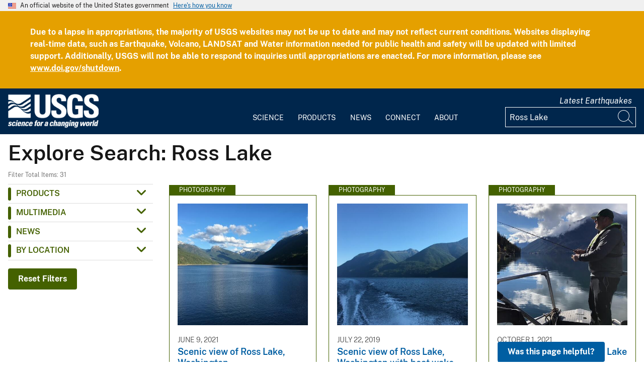

--- FILE ---
content_type: text/html; charset=UTF-8
request_url: https://www.usgs.gov/search?keywords=Ross%20Lake
body_size: 17250
content:
<!DOCTYPE html>
<html lang="en" dir="ltr" prefix="og: https://ogp.me/ns#">
<head>
  <!-- Google Tag Manager -->
  <script>(function(w,d,s,l,i){w[l]=w[l]||[];w[l].push({'gtm.start':
        new Date().getTime(),event:'gtm.js'});var f=d.getElementsByTagName(s)[0],
      j=d.createElement(s),dl=l!='dataLayer'?'&l='+l:'';j.async=true;j.src=
      'https://www.googletagmanager.com/gtm.js?id='+i+dl;f.parentNode.insertBefore(j,f);
    })(window,document,'script','dataLayer', 'GTM-KWRSKS');</script>
  <!-- End Google Tag Manager -->

  <meta charset="utf-8" />
<link rel="canonical" href="https://www.usgs.gov/search" />
<meta property="og:site_name" content="USGS" />
<meta property="og:url" content="https://www.usgs.gov/search" />
<meta property="og:title" content="Search" />
<meta name="Generator" content="Drupal 10 (https://www.drupal.org)" />
<meta name="MobileOptimized" content="width" />
<meta name="HandheldFriendly" content="true" />
<meta name="viewport" content="width=device-width, initial-scale=1.0" />
<link rel="icon" href="/themes/custom/usgs_tantalum/favicon.ico" type="image/vnd.microsoft.icon" />

    <title>Search | U.S. Geological Survey</title>
    <link rel="manifest" href="/themes/custom/usgs_tantalum/manifest.json">
    <link rel="stylesheet" media="all" href="/core/assets/vendor/jquery.ui/themes/base/core.css?t5gh9p" />
<link rel="stylesheet" media="all" href="/core/assets/vendor/jquery.ui/themes/base/controlgroup.css?t5gh9p" />
<link rel="stylesheet" media="all" href="/core/assets/vendor/jquery.ui/themes/base/checkboxradio.css?t5gh9p" />
<link rel="stylesheet" media="all" href="/core/assets/vendor/jquery.ui/themes/base/resizable.css?t5gh9p" />
<link rel="stylesheet" media="all" href="/core/assets/vendor/jquery.ui/themes/base/button.css?t5gh9p" />
<link rel="stylesheet" media="all" href="/core/assets/vendor/jquery.ui/themes/base/dialog.css?t5gh9p" />
<link rel="stylesheet" media="all" href="/core/misc/components/progress.module.css?t5gh9p" />
<link rel="stylesheet" media="all" href="/core/misc/components/ajax-progress.module.css?t5gh9p" />
<link rel="stylesheet" media="all" href="/core/modules/system/css/components/align.module.css?t5gh9p" />
<link rel="stylesheet" media="all" href="/core/modules/system/css/components/fieldgroup.module.css?t5gh9p" />
<link rel="stylesheet" media="all" href="/core/modules/system/css/components/container-inline.module.css?t5gh9p" />
<link rel="stylesheet" media="all" href="/core/modules/system/css/components/clearfix.module.css?t5gh9p" />
<link rel="stylesheet" media="all" href="/core/modules/system/css/components/details.module.css?t5gh9p" />
<link rel="stylesheet" media="all" href="/core/modules/system/css/components/hidden.module.css?t5gh9p" />
<link rel="stylesheet" media="all" href="/core/modules/system/css/components/item-list.module.css?t5gh9p" />
<link rel="stylesheet" media="all" href="/core/modules/system/css/components/js.module.css?t5gh9p" />
<link rel="stylesheet" media="all" href="/core/modules/system/css/components/nowrap.module.css?t5gh9p" />
<link rel="stylesheet" media="all" href="/core/modules/system/css/components/position-container.module.css?t5gh9p" />
<link rel="stylesheet" media="all" href="/core/modules/system/css/components/reset-appearance.module.css?t5gh9p" />
<link rel="stylesheet" media="all" href="/core/modules/system/css/components/resize.module.css?t5gh9p" />
<link rel="stylesheet" media="all" href="/core/modules/system/css/components/system-status-counter.css?t5gh9p" />
<link rel="stylesheet" media="all" href="/core/modules/system/css/components/system-status-report-counters.css?t5gh9p" />
<link rel="stylesheet" media="all" href="/core/modules/system/css/components/system-status-report-general-info.css?t5gh9p" />
<link rel="stylesheet" media="all" href="/core/modules/system/css/components/tablesort.module.css?t5gh9p" />
<link rel="stylesheet" media="all" href="/core/modules/ckeditor5/css/ckeditor5.dialog.fix.css?t5gh9p" />
<link rel="stylesheet" media="all" href="/modules/contrib/jquery_ui/assets/vendor/jquery.ui/themes/base/core.css?t5gh9p" />
<link rel="stylesheet" media="all" href="/modules/contrib/jquery_ui/assets/vendor/jquery.ui/themes/base/tabs.css?t5gh9p" />
<link rel="stylesheet" media="all" href="/modules/contrib/responsive_table_filter/css/responsive-table-filter.css?t5gh9p" />
<link rel="stylesheet" media="all" href="/core/modules/views/css/views.module.css?t5gh9p" />
<link rel="stylesheet" media="all" href="/core/assets/vendor/jquery.ui/themes/base/theme.css?t5gh9p" />
<link rel="stylesheet" media="all" href="/modules/contrib/extlink/css/extlink.css?t5gh9p" />
<link rel="stylesheet" media="all" href="/modules/contrib/facets/css/general.css?t5gh9p" />
<link rel="stylesheet" media="all" href="/modules/contrib/improved_multi_select/css/improved_multi_select.css?t5gh9p" />
<link rel="stylesheet" media="all" href="/modules/contrib/jquery_ui/assets/vendor/jquery.ui/themes/base/theme.css?t5gh9p" />
<link rel="stylesheet" media="all" href="/modules/custom/usgs_products/css/jquery.dataTables.css?t5gh9p" />
<link rel="stylesheet" media="all" href="/modules/custom/usgs_products/css/jquery.datetimepicker.min.css?t5gh9p" />
<link rel="stylesheet" media="all" href="/modules/custom/usgs_products/css/buttons.dataTables.min.css?t5gh9p" />
<link rel="stylesheet" media="all" href="//use.fontawesome.com/releases/v6.5.1/css/all.css" />
<link rel="stylesheet" media="all" href="/themes/custom/usgs_tantalum/css/styles.css?t5gh9p" />

      </head>
<body class="user-public">
<!-- Google Tag Manager (noscript) -->
<noscript><iframe src="https://www.googletagmanager.com/ns.html?id=GTM-KWRSKS"
                  height="0" width="0" style="display:none;visibility:hidden"></iframe></noscript>
<!-- End Google Tag Manager (noscript) -->
<a href="#main-content" class="usa-sr-only focusable">
  Skip to main content
</a>

  <div class="dialog-off-canvas-main-canvas" data-off-canvas-main-canvas>
      <section class="usa-banner">
    <div class="usa-banner">
  <div class="usa-accordion">
    <header class="usa-banner__header grid-container">
      <div class="usa-banner__inner">
        <div class="grid-col-auto">
          <img class="usa-banner__header-flag" src="/themes/custom/usgs_tantalum/assets/img/us_flag_small.png" alt="U.S. flag">
        </div>
        <div class="grid-col-fill tablet:grid-col-auto">
          <p class="usa-banner__header-text">An official website of the United States government</p>
          <p class="usa-banner__header-action" aria-hidden="true">Here's how you know</p>
        </div>
        <button class="usa-accordion__button usa-banner__button" aria-expanded="false" aria-controls="gov-banner">
          <span class="usa-banner__button-text">Here's how you know</span>
        </button>
      </div>
    </header>
    <div class="usa-banner__content usa-accordion__content grid-container" id="gov-banner" hidden="">
      <div class="grid-row grid-gap-lg">
        <div class="usa-banner__guidance tablet:grid-col-6">
          <img class="usa-banner__icon usa-media-block__img" src="/themes/custom/usgs_tantalum/assets/img/icon-dot-gov.svg" alt="Dot gov">
          <div class="usa-media-block__body">
            <p>
              <strong>Official websites use .gov</strong>
              <br>
              A <strong>.gov</strong> website belongs to an official government organization in the United States.
            </p>
          </div>
        </div>
        <div class="usa-banner__guidance tablet:grid-col-6">
          <img class="usa-banner__icon usa-media-block__img" src="/themes/custom/usgs_tantalum/assets/img/icon-https.svg" alt="Https">
          <div class="usa-media-block__body">
            <p>
              <strong>Secure .gov websites use HTTPS</strong>
              <br>
              A <strong>lock (<i class="fas fa-lock"></i>)</strong> or <strong>https://</strong> means you’ve safely connected to the .gov website. Share sensitive information only on official, secure websites.
            </p>
          </div>
        </div>
      </div>
    </div>
  </div>
</div>

  </section>
<header class="usa-header" id="header" role="banner">
      <div class="usa-banner-inner">
        <div class="region region--header-top">
    <div id="block-usgsalertblock" class="block block-usgs-alert block-usgs-alert-block">
  
    
      
<div class="usa-alert-wrapper hidden" data-key="1b266d56-0339-407e-8966-5962f34b135a">
  <div class="usa-alert usa-alert--warning">
    <div class="usa-alert__body">
            <div class="usa-alert__text">
<div class="field field--name--description field--type--text-long field--label--hidden">
    
      <div  class="description"><div class="tex2jax_process"><p><strong>Due to a lapse in appropriations, the majority of USGS websites may not be up to date and may not reflect current conditions. Websites displaying real-time data, such as Earthquake, Volcano, LANDSAT and Water information needed for public health and safety will be updated with limited support. Additionally, USGS will not be able to respond to inquiries until appropriations are enacted. For more information, please see </strong><a href="https://www.doi.gov/shutdown"><strong>www.doi.gov/shutdown</strong></a><strong>.</strong></p></div></div>
  
</div>
</div>
          </div>
      </div>
</div>

  </div>

  </div>

    </div>
    <div class="grid-container">
    <div class="usa-nav-container">
      <div id="logo">
  <a class="logo-img" href="/" accesskey="1" title="Home" aria-label="Home">
    <img src="/themes/custom/usgs_tantalum/usgs_logo.png" alt="Home" />
  </a>
</div>
      <nav class="p-usa-nav desktop-nav" role="navigation">
        <div class="site-name visually-hidden">U.S. Geological Survey</div>
<ul class="usa-nav__primary" role="menu">
      <li class="usa-nav__primary-item dropdown" role="menuitem">
      <i class="fa fa-angle-down" aria-hidden="true"></i>
      <button class="usa-nav__link" aria-expanded="false" aria-controls="extended-mega-nav-section-science-desktop">
        Science
      </button>
      <div id="extended-mega-nav-section-science-desktop" class="usa-nav__submenu usa-megamenu" hidden="">
        <div class="megamenu-grid-container">
                      <div class="megamenu-grid-col">
      <ul class="menu menu--mega-menu-science-col-1 nav">
                      <li class="active active-trail">
                                                                                            <a href="/science/science-explorer" class="menu-sub-section active active-trail active-trail section-title" data-drupal-link-system-path="node/277817">Science Explorer</a>
                            <ul class="dropdown-menu">
                      <li>
                                                                      <a href="/science/science-explorer/biology" data-drupal-link-system-path="node/249826">Biology</a>
                  </li>
                      <li>
                                                                      <a href="/science/science-explorer/climate" data-drupal-link-system-path="node/265971">Climate</a>
                  </li>
                      <li>
                                                                      <a href="/science/science-explorer/coasts" data-drupal-link-system-path="node/277818">Coasts</a>
                  </li>
                      <li class="active active-trail">
                                                                      <a href="/search?keywords=energy" class="active active-trail active-trail" data-drupal-link-query="{&quot;keywords&quot;:&quot;energy&quot;}" data-drupal-link-system-path="search">Energy</a>
                  </li>
                      <li>
                                                                      <a href="/search?keywords=environmental%20health" data-drupal-link-query="{&quot;keywords&quot;:&quot;environmental health&quot;}" data-drupal-link-system-path="search">Environmental Health</a>
                  </li>
                      <li>
                                                                      <a href="/search?keywords=geology" data-drupal-link-query="{&quot;keywords&quot;:&quot;geology&quot;}" data-drupal-link-system-path="search">Geology</a>
                  </li>
                      <li>
                                                                      <a href="/search?keywords=information%20systems" data-drupal-link-query="{&quot;keywords&quot;:&quot;information systems&quot;}" data-drupal-link-system-path="search">Information Systems</a>
                  </li>
                      <li>
                                                                      <a href="/science/science-explorer/maps-and-mapping" data-drupal-link-system-path="node/279192">Maps and Mapping</a>
                  </li>
                      <li>
                                                                      <a href="/science/science-explorer/minerals" data-drupal-link-system-path="node/279189">Minerals</a>
                  </li>
                      <li>
                                                                      <a href="/search?keywords=methods%20and%20analysis" data-drupal-link-query="{&quot;keywords&quot;:&quot;methods and analysis&quot;}" data-drupal-link-system-path="search">Methods and Analysis</a>
                  </li>
                      <li>
                                                                      <a href="/science/science-explorer/natural-hazards" data-drupal-link-system-path="node/279188">Natural Hazards</a>
                  </li>
                      <li>
                                                                      <a href="/science/science-explorer/ocean" data-drupal-link-system-path="node/279187">Ocean</a>
                  </li>
                      <li>
                                                                      <a href="/science/science-explorer/planetary-science" data-drupal-link-system-path="node/279186">Planetary Science</a>
                  </li>
                      <li>
                                                                      <a href="/search?keywords=science%2Btechnology" data-drupal-link-query="{&quot;keywords&quot;:&quot;science+technology&quot;}" data-drupal-link-system-path="search">Science Technology</a>
                  </li>
                      <li>
                                                                      <a href="/search?keywords=water" data-drupal-link-query="{&quot;keywords&quot;:&quot;water&quot;}" data-drupal-link-system-path="search">Water</a>
                  </li>
          </ul>
  
                  </li>
          </ul>
  
</div>
                      <div class="megamenu-grid-col">
      <ul class="menu menu--mega-menu-science-col-2 nav">
                      <li>
                                                                                            <a href="/science/mission-areas" class="menu-sub-section section-title" data-drupal-link-system-path="node/50541">Mission Areas</a>
                            <ul class="dropdown-menu">
                      <li>
                                                                      <a href="/mission-areas/core-science-systems" data-drupal-link-system-path="group/124">Core Science Systems</a>
                  </li>
                      <li>
                                                                      <a href="/mission-areas/ecosystems" data-drupal-link-system-path="group/125">Ecosystems</a>
                  </li>
                      <li>
                                                                      <a href="/mission-areas/energy-and-minerals" data-drupal-link-system-path="group/127">Energy and Minerals</a>
                  </li>
                      <li>
                                                                      <a href="/mission-areas/natural-hazards" data-drupal-link-system-path="group/128">Natural Hazards</a>
                  </li>
                      <li>
                                                                      <a href="/mission-areas/water-resources" data-drupal-link-system-path="group/129">Water Resources</a>
                  </li>
          </ul>
  
                  </li>
                      <li>
                                                                                            <a href="/science/programs" class="menu-sub-section section-title" data-drupal-link-system-path="node/50542">Programs</a>
                  </li>
          </ul>
  
</div>
                      <div class="megamenu-grid-col">
      <ul class="menu menu--mega-menu-science-col-3 nav">
                      <li>
                                                                                            <a href="/science/regions" class="menu-sub-section section-title" data-drupal-link-system-path="node/50543">Regions</a>
                            <ul class="dropdown-menu">
                      <li>
                                                                      <a href="/regions/northeast-region">Northeast Region</a>
                  </li>
                      <li>
                                                                      <a href="/regions/southeast" data-drupal-link-system-path="group/367">Southeast Region</a>
                  </li>
                      <li>
                                                                      <a href="/regions/midcontinent" data-drupal-link-system-path="group/368">Midcontinent Region</a>
                  </li>
                      <li>
                                                                      <a href="/regions/rocky-mountain-region">Rocky Mountain Region</a>
                  </li>
                      <li>
                                                                      <a href="/regions/southwest" data-drupal-link-system-path="group/375">Southwest Region</a>
                  </li>
                      <li>
                                                                      <a href="/regions/alaska" data-drupal-link-system-path="group/376">Alaska Region</a>
                  </li>
                      <li>
                                                                      <a href="/regions/northwest-pacific-islands" data-drupal-link-system-path="group/377">Northwest-Pacific Islands Region</a>
                  </li>
          </ul>
  
                  </li>
          </ul>
  
</div>
                      <div class="megamenu-grid-col">
      <ul class="menu menu--mega-menu-science-col-4 nav">
                      <li>
                                                                                            <a href="/science/science-centers" class="menu-sub-section section-title" data-drupal-link-system-path="node/50544">Science Centers</a>
                  </li>
                      <li>
                                                                                            <a href="/science/observatories" class="menu-sub-section section-title" data-drupal-link-system-path="node/50545">Observatories</a>
                  </li>
                      <li>
                                                                                            <a href="/science/laboratories" class="menu-sub-section section-title" data-drupal-link-system-path="node/50546">Laboratories</a>
                  </li>
                      <li>
                                                                                            <a href="/science/faqs" class="menu-sub-section section-title" data-drupal-link-system-path="group/466">Frequently Asked Questions</a>
                  </li>
                      <li>
                                                                                            <a href="/educational-resources" class="menu-sub-section section-title" data-drupal-link-system-path="group/336">Educational Resources</a>
                  </li>
                      <li>
                                                                                            <a href="/science/special-topics" class="section-title" data-drupal-link-system-path="node/281238">Special Topics</a>
                  </li>
                      <li>
                                                                                            <a href="/special-topics/year-of-open-science/usgs-celebrates-year-open-science" class="section-title" data-drupal-link-system-path="node/319380">USGS Celebrates the Year of Open Science</a>
                  </li>
          </ul>
  
</div>
                  </div>
      </div>
    </li>
      <li class="usa-nav__primary-item dropdown" role="menuitem">
      <i class="fa fa-angle-down" aria-hidden="true"></i>
      <button class="usa-nav__link" aria-expanded="false" aria-controls="extended-mega-nav-section-products-desktop">
        Products
      </button>
      <div id="extended-mega-nav-section-products-desktop" class="usa-nav__submenu usa-megamenu" hidden="">
        <div class="megamenu-grid-container">
                      <div class="megamenu-grid-col">
      <ul class="menu menu--mega-menu-products-col-1 nav">
                      <li>
                                                                                            <a href="/products/data" class="menu-sub-section section-title" data-drupal-link-system-path="node/229161">Data</a>
                            <ul class="dropdown-menu">
                      <li>
                                                                      <a href="/products/data-and-tools/data-management">Data Management</a>
                  </li>
                      <li>
                                                                      <a href="/products/data/data-releases" data-drupal-link-system-path="node/229163">Data Releases</a>
                  </li>
                      <li>
                                                                      <a href="/products/data/real-time-data" data-drupal-link-system-path="node/229162">Real-time Data</a>
                  </li>
                      <li>
                                                                      <a href="/products/data/all-data" data-drupal-link-system-path="node/229166">All Data</a>
                  </li>
          </ul>
  
                  </li>
                      <li>
                                                                                            <a href="/products/maps" class="menu-sub-section section-title" data-drupal-link-system-path="node/229167">Maps</a>
                            <ul class="dropdown-menu">
                      <li>
                                                                      <a href="/programs/national-cooperative-geologic-mapping-program/science/national-geologic-map-database-0" data-drupal-link-system-path="node/43621">Geologic Maps</a>
                  </li>
                      <li>
                                                                      <a href="/products/maps/map-releases" data-drupal-link-system-path="node/281195">Map Releases</a>
                  </li>
                      <li>
                                                                      <a href="/programs/national-geospatial-program/topographic-maps" data-drupal-link-system-path="node/24635">Topographic (Topo) Maps</a>
                  </li>
                      <li>
                                                                      <a href="/products/maps/volcanic-maps" data-drupal-link-system-path="node/279182">Volcanic Maps</a>
                  </li>
                      <li>
                                                                      <a href="/products/maps/all-maps" data-drupal-link-system-path="node/279183">All Maps</a>
                  </li>
          </ul>
  
                  </li>
          </ul>
  
</div>
                      <div class="megamenu-grid-col">
      <ul class="menu menu--mega-menu-products-col-2 nav">
                      <li>
                                                                                            <a href="/products/multimedia-gallery" class="menu-sub-section section-title" data-drupal-link-system-path="node/229181">Multimedia Gallery</a>
                            <ul class="dropdown-menu">
                      <li>
                                                                      <a href="/products/multimedia-gallery/audio" data-drupal-link-system-path="node/229185">Audio</a>
                  </li>
                      <li>
                                                                      <a href="/products/multimedia-gallery/images" data-drupal-link-system-path="node/229182">Images</a>
                  </li>
                      <li>
                                                                      <a href="/products/multimedia-gallery/stereograms" data-drupal-link-system-path="node/279194">Stereograms</a>
                  </li>
                      <li>
                                                                      <a href="/products/multimedia-gallery/videos" data-drupal-link-system-path="node/229184">Videos</a>
                  </li>
                      <li>
                                                                      <a href="/products/multimedia-gallery/webcams" data-drupal-link-system-path="node/229186">Webcams</a>
                  </li>
                      <li>
                                                                      <a href="/products/multimedia-gallery/all-multimedia" data-drupal-link-system-path="node/229183">All Multimedia</a>
                  </li>
          </ul>
  
                  </li>
          </ul>
  
</div>
                      <div class="megamenu-grid-col">
      <ul class="menu menu--mega-menu-products-col-3 nav">
                      <li>
                                                                                            <a href="/products/publications" class="menu-sub-section section-title" data-drupal-link-system-path="node/229169">Publications</a>
                  </li>
                      <li>
                                                                                            <a href="/products/web-tools" class="menu-sub-section section-title" data-drupal-link-system-path="node/265942">Web Tools</a>
                            <ul class="dropdown-menu">
                      <li>
                                                                      <a href="/web-tools/alerts-and-notification-services">Alert and Notification Services</a>
                  </li>
                      <li>
                                                                      <a href="/products/web-tools/apis" data-drupal-link-system-path="node/265948">APIs</a>
                  </li>
                      <li>
                                                                      <a href="/products/web-tools/data-access-tools" data-drupal-link-system-path="node/265949">Data Access Tools</a>
                  </li>
                      <li>
                                                                      <a href="/products/web-tools/data-analysis-tools" data-drupal-link-system-path="node/265950">Data Analysis Tools</a>
                  </li>
                      <li>
                                                                      <a href="/products/web-tools/data-visualizations" data-drupal-link-system-path="node/265951">Data Visualizations</a>
                  </li>
                      <li>
                                                                      <a href="/products/web-tools/interactive-maps" data-drupal-link-system-path="node/265952">Interactive Maps</a>
                  </li>
                      <li>
                                                                      <a href="/products/web-tools/all-web-tools" data-drupal-link-system-path="node/265954">All Web Tools</a>
                  </li>
          </ul>
  
                  </li>
          </ul>
  
</div>
                      <div class="megamenu-grid-col">
      <ul class="menu menu--mega-menu-products-col-4 nav">
                      <li>
                                                                                            <a href="/products/software" class="menu-sub-section section-title" data-drupal-link-system-path="node/265943">Software</a>
                  </li>
                      <li>
                                                                                            <a href="/us-board-on-geographic-names" class="menu-sub-section section-title" data-drupal-link-system-path="group/321">U.S. Board on Geographic Names</a>
                  </li>
                      <li>
                                                                                            <a href="/programs/national-geospatial-program/national-map" class="menu-sub-section section-title" data-drupal-link-system-path="node/25338">The National Map</a>
                  </li>
                      <li>
                                                                                            <a href="/library" class="menu-sub-section section-title">USGS Library</a>
                  </li>
                      <li>
                                                                                            <a href="https://store.usgs.gov" class="menu-sub-section section-title">USGS Store</a>
                  </li>
                      <li>
                                                                                            <a href="https://store.usgs.gov/recreational-passes" class="menu-sub-section section-title" target="_blank">Park Passes</a>
                  </li>
          </ul>
  
</div>
                  </div>
      </div>
    </li>
      <li class="usa-nav__primary-item dropdown" role="menuitem">
      <i class="fa fa-angle-down" aria-hidden="true"></i>
      <button class="usa-nav__link" aria-expanded="false" aria-controls="extended-mega-nav-section-news-desktop">
        News
      </button>
      <div id="extended-mega-nav-section-news-desktop" class="usa-nav__submenu usa-megamenu" hidden="">
        <div class="megamenu-grid-container">
                      <div class="megamenu-grid-col">
      <ul class="menu menu--mega-menu-news-col-1 nav">
                      <li>
                                                                                            <a href="/news/news-releases" class="menu-sub-section section-title" data-drupal-link-system-path="node/265956">News Releases</a>
                            <ul class="dropdown-menu">
                      <li>
                                                                      <a href="/news/news-releases/national-news-releases" data-drupal-link-system-path="node/265959">National News Releases</a>
                  </li>
                      <li>
                                                                      <a href="/news/news-releases/state-news-releases" data-drupal-link-system-path="node/265960">State News Releases</a>
                  </li>
                      <li>
                                                                      <a href="/news/news-releases/all-news-releases" data-drupal-link-system-path="node/265968">All News Releases</a>
                  </li>
          </ul>
  
                  </li>
          </ul>
  
</div>
                      <div class="megamenu-grid-col">
      <ul class="menu menu--mega-menu-news-col-2 nav">
                      <li>
                                                                                            <a href="/news/featured-stories" class="menu-sub-section section-title" data-drupal-link-system-path="node/265955">Featured Stories</a>
                  </li>
                      <li>
                                                                                            <a href="/news/science-snippets" class="menu-sub-section section-title" data-drupal-link-system-path="node/265969">Science Snippets</a>
                  </li>
                      <li>
                                                                                            <a href="/news/technical-announcements" class="menu-sub-section section-title" data-drupal-link-system-path="node/265970">Technical Announcements</a>
                  </li>
          </ul>
  
</div>
                      <div class="megamenu-grid-col">
      <ul class="menu menu--mega-menu-news-col-3 nav">
                      <li>
                                                                                            <a href="/news/employees-in-the-news" class="menu-sub-section section-title" data-drupal-link-system-path="node/265972">Employees in the News</a>
                  </li>
                      <li>
                                                                                            <a href="/news/get-our-news" class="menu-sub-section section-title" data-drupal-link-system-path="node/265973">Get Our News</a>
                  </li>
                      <li>
                                                                                            <a href="/news/media-contacts" class="menu-sub-section section-title" data-drupal-link-system-path="node/265974">Media Contacts</a>
                  </li>
          </ul>
  
</div>
                      <div class="megamenu-grid-col">
      <ul class="menu menu--mega-menu-news-col-4 nav">
                      <li>
                                                                                            <a href="/news/im-a-reporter" class="menu-sub-section section-title" data-drupal-link-system-path="node/265976">I&#039;m a Reporter</a>
                            <ul class="dropdown-menu">
                      <li>
                                                                      <a href="/programs/earthquake-hazards/connect" data-drupal-link-system-path="node/12889">Earthquake Questions</a>
                  </li>
                      <li>
                                                                      <a href="mailto:becker@usgs.gov">Request Footage</a>
                  </li>
                      <li>
                                                                      <a href="/products/multimedia-gallery" data-drupal-link-system-path="node/229181">Multimedia Gallery</a>
                  </li>
          </ul>
  
                  </li>
          </ul>
  
</div>
                  </div>
      </div>
    </li>
      <li class="usa-nav__primary-item dropdown" role="menuitem">
      <i class="fa fa-angle-down" aria-hidden="true"></i>
      <button class="usa-nav__link" aria-expanded="false" aria-controls="extended-mega-nav-section-connect-desktop">
        Connect
      </button>
      <div id="extended-mega-nav-section-connect-desktop" class="usa-nav__submenu usa-megamenu" hidden="">
        <div class="megamenu-grid-container">
                      <div class="megamenu-grid-col">
      <ul class="menu menu--mega-menu-connect-col-1 nav">
                      <li>
                                                                                            <a href="/connect/headquarters" class="menu-sub-section section-title" data-drupal-link-system-path="node/265978">Headquarters</a>
                            <ul class="dropdown-menu">
                      <li>
                                                                      <span>12201 Sunrise Valley Drive  Reston, VA 20192</span>
                  </li>
          </ul>
  
                  </li>
          </ul>
  
</div>
                      <div class="megamenu-grid-col">
      <ul class="menu menu--mega-menu-connect-col-2 nav">
                      <li>
                                                                                            <a href="/connect/locations" class="menu-sub-section section-title" data-drupal-link-system-path="node/265983">Locations</a>
                  </li>
                      <li>
                                                                                            <a href="/connect/staff-profiles" class="menu-sub-section section-title" data-drupal-link-system-path="node/265984">Staff Profiles</a>
                  </li>
          </ul>
  
</div>
                      <div class="megamenu-grid-col">
      <ul class="menu menu--mega-menu-connect-col-3 nav">
                      <li>
                                                                                            <a href="/connect/social-media" class="menu-sub-section section-title" data-drupal-link-system-path="node/265985">Social Media</a>
                  </li>
                      <li>
                                                                                            <a href="/human-capital" class="menu-sub-section section-title" data-drupal-link-system-path="group/169">Careers</a>
                  </li>
          </ul>
  
</div>
                      <div class="megamenu-grid-col">
      <ul class="menu menu--mega-menu-connect-col-4 nav">
                      <li>
                                                                                            <a href="https://answers.usgs.gov" class="menu-sub-section section-title">Contact Us</a>
                            <ul class="dropdown-menu">
                      <li>
                                                                      <a href="https://answers.usgs.gov/">Email</a>
                  </li>
                      <li>
                                                                      <a href="tel:+18882758747">USGS Store 1-888-275-8747</a>
                  </li>
          </ul>
  
                  </li>
          </ul>
  
</div>
                  </div>
      </div>
    </li>
      <li class="usa-nav__primary-item dropdown" role="menuitem">
      <i class="fa fa-angle-down" aria-hidden="true"></i>
      <button class="usa-nav__link" aria-expanded="false" aria-controls="extended-mega-nav-section-about-desktop">
        About
      </button>
      <div id="extended-mega-nav-section-about-desktop" class="usa-nav__submenu usa-megamenu" hidden="">
        <div class="megamenu-grid-container">
                      <div class="megamenu-grid-col">
      <ul class="menu menu--mega-menu-about-col-1 nav">
                      <li>
                                                                                            <a href="/about/about-us" class="menu-sub-section section-title" data-drupal-link-system-path="node/229174">About Us</a>
                            <ul class="dropdown-menu">
                      <li>
                                                                      <a href="/about/about-us/who-we-are" data-drupal-link-system-path="node/229175">Who We Are</a>
                  </li>
                      <li>
                                                                      <a href="https://pubs.usgs.gov/circ/c1050/">Our History</a>
                  </li>
                      <li>
                                                                      <a href="/about/about-us/past-directors" data-drupal-link-system-path="node/229176">Past Directors</a>
                  </li>
          </ul>
  
                  </li>
                      <li>
                                                                                            <a href="/survey-manual" class="menu-sub-section section-title" data-drupal-link-system-path="group/325">Survey Manual</a>
                  </li>
                      <li>
                                                                                            <a href="/about/key-officials" class="section-title" data-drupal-link-system-path="node/229172">Key Officials</a>
                            <ul class="dropdown-menu">
                      <li>
                                                                      <a href="/media/images/usgs-organizational-chart-key-officials" data-drupal-link-system-path="media/101429">Organizational Chart</a>
                  </li>
          </ul>
  
                  </li>
          </ul>
  
</div>
                      <div class="megamenu-grid-col">
      <ul class="menu menu--mega-menu-about-col-2 nav">
                      <li>
                                                                                            <a href="/about/organization" class="menu-sub-section section-title" data-drupal-link-system-path="node/229173">Organization</a>
                            <ul class="dropdown-menu">
                      <li>
                                                                      <a href="/science/mission-areas" data-drupal-link-system-path="node/50541">Mission Areas</a>
                  </li>
                      <li>
                                                                      <a href="/science/programs" data-drupal-link-system-path="node/50542">Programs</a>
                  </li>
                      <li>
                                                                      <a href="/science/regions" data-drupal-link-system-path="node/50543">Regions</a>
                  </li>
                      <li>
                                                                      <a href="/science/science-centers" data-drupal-link-system-path="node/50544">Science Centers</a>
                  </li>
                      <li>
                                                                      <a href="/science/observatories" data-drupal-link-system-path="node/50545">Observatories</a>
                  </li>
                      <li>
                                                                      <a href="/science/laboratories" data-drupal-link-system-path="node/50546">Laboratories</a>
                  </li>
                      <li>
                                                                      <a href="/about/organization/science-support-offices" data-drupal-link-system-path="node/279224">Science Support Offices</a>
                  </li>
          </ul>
  
                  </li>
          </ul>
  
</div>
                      <div class="megamenu-grid-col">
      <ul class="menu menu--mega-menu-about-col-3 nav">
                      <li>
                                                                                            <a href="/about/congressional" class="menu-sub-section section-title" data-drupal-link-system-path="node/229177">Congressional</a>
                            <ul class="dropdown-menu">
                      <li>
                                                                      <a href="/about/congressional/statements" data-drupal-link-system-path="node/229179">Statements</a>
                  </li>
                      <li>
                                                                      <a href="/about/about-us/congressional/contactss">Contacts</a>
                  </li>
          </ul>
  
                  </li>
                      <li>
                                                                                            <a href="/budget" class="menu-sub-section section-title">Budget</a>
                  </li>
                      <li>
                                                                                            <a href="/human-capital" class="menu-sub-section section-title" data-drupal-link-system-path="group/169">Careers and Employees</a>
                  </li>
                      <li>
                                                                                            <a href="/office-of-diversity-and-equal-opportunity" class="menu-sub-section section-title">Diversity and Equal Opportunity</a>
                  </li>
          </ul>
  
</div>
                      <div class="megamenu-grid-col">
      <ul class="menu menu--mega-menu-about-col-4 nav">
                      <li>
                                                                                            <a href="/about/doing-business" class="menu-sub-section section-title" data-drupal-link-system-path="node/280954">Doing Business</a>
                            <ul class="dropdown-menu">
                      <li>
                                                                      <a href="/office-of-acquisition-and-grants" data-drupal-link-system-path="group/350">Acquisition and Financial Assistance </a>
                  </li>
                      <li>
                                                                      <a href="/about/doing-business/partners-and-cooperators" data-drupal-link-system-path="node/280956">Partners and Cooperators</a>
                  </li>
                      <li>
                                                                      <a href="/about/doing-business/building-partnerships" data-drupal-link-system-path="node/280970">Building Partnerships</a>
                  </li>
          </ul>
  
                  </li>
                      <li>
                                                                                            <a href="/programs/emergency-management" class="menu-sub-section section-title" data-drupal-link-system-path="group/160">Emergency Management</a>
                  </li>
          </ul>
  
</div>
                  </div>
      </div>
    </li>
  </ul>
      </nav>
      <div class="search-social">
          <div class="region region--tools">
    <div id="block-sharebuttons" class="block block-simple-block block-simple-blockshare-buttons">
  
    
      <div class="tex2jax_process">
<div class="a2a_kit a2a_kit_size_32 a2a_default_style" aria-labelledby="share-social-media" role="menu">
<ul>
<li role="menuitem"><a class="a2a_button_facebook"><span class="fab fa-facebook-f">&nbsp;</span><span>Facebook</span></a></li>
<li role="menuitem"><a class="a2a_button_twitter"><span class="fa-brands fa-x-twitter">&nbsp;</span><span>Twitter</span></a></li>
<li role="menuitem"><a class="a2a_button_linkedin"><span class="fab fa-linkedin-in">&nbsp;</span><span>Linkedin</span></a></li>
<li role="menuitem"><a class="a2a_button_digg"><span class="fab fa-digg">&nbsp;</span><span>Digg</span></a></li>
<li role="menuitem"><a class="a2a_button_reddit"><span class="fab fa-reddit">&nbsp;</span><span>Reddit</span></a></li>
<li role="menuitem"><a class="a2a_button_pinterest"><span class="fab fa-pinterest">&nbsp;</span><span>Pinterest</span></a></li>
<li role="menuitem"><a class="a2a_button_email"><span class="far fa-envelope-open">&nbsp;</span><span>Email</span></a></li>
</ul>
</div>
</div>

  </div>
<div id="block-tools" class="block block-simple-block block-simple-blocktools">
  
    
      <div class="tex2jax_process">
<p><a href="https://earthquake.usgs.gov/earthquakes/map" target="_blank">Latest Earthquakes</a></p>
</div>

  </div>

  </div>

          <div class="region region--search">
    <div id="block-exposedformsearchpage-results" class="views-exposed-form-search-page-results block block-views block-views-exposed-filter-blocksearch-page-results">
  
    
      <form class="views-exposed-form usa-form" data-drupal-target-view="search-page_results" data-drupal-selector="views-exposed-form-search-page-results-3" action="/search" method="get" id="views-exposed-form-search-page-results--3" accept-charset="UTF-8" novalidate>
  <div class="form-item js-form-item form-type-textfield js-form-type-textfield form-item-keywords js-form-item-keywords form-no-label">
          <input placeholder="Search" data-drupal-selector="edit-keywords" type="text" id="edit-keywords--3" name="keywords" value="Ross Lake" size="30" maxlength="128" class="form-text usa-input" aria-label="Input"/>
        
  
  </div>
<div data-drupal-selector="edit-actions" class="form-actions js-form-wrapper form-wrapper" id="edit-actions--3"><label class="usa-sr-only">Label</label><input  class="fas fa-search button js-form-submit form-submit usa-button" aria-label="Search" data-drupal-selector="edit-submit-search-3" type="submit" id="edit-submit-search--3" value="" aria-label="Button" /></div>


</form>

  </div>

  </div>

      </div>
      <button class="mobile-nav-open">
        <span class="usa-sr-only">Menu</span>
      </button>
    </div>
  </div>
</header>
<nav class="p-usa-nav mobile-nav" role="navigation">
  <div class="mobile-nav-top">
    <div id="block-exposedformsearchpage-results--2" class="views-exposed-form-search-page-results block block-views block-views-exposed-filter-blocksearch-page-results">
  
    
      <form class="views-exposed-form usa-form" data-drupal-target-view="search-page_results" data-drupal-selector="views-exposed-form-search-page-results-4" action="/search" method="get" id="views-exposed-form-search-page-results--4" accept-charset="UTF-8" novalidate>
  <div class="form-item js-form-item form-type-textfield js-form-type-textfield form-item-keywords js-form-item-keywords form-no-label">
          <input placeholder="Search" data-drupal-selector="edit-keywords" type="text" id="edit-keywords--4" name="keywords" value="Ross Lake" size="30" maxlength="128" class="form-text usa-input" aria-label="Input"/>
        
  
  </div>
<div data-drupal-selector="edit-actions" class="form-actions js-form-wrapper form-wrapper" id="edit-actions--4"><label class="usa-sr-only">Label</label><input  class="fas fa-search button js-form-submit form-submit usa-button" aria-label="Search" data-drupal-selector="edit-submit-search-4" type="submit" id="edit-submit-search--4" value="" aria-label="Button" /></div>


</form>

  </div>

    <button class="mobile-nav-close">
      <span class="usa-sr-only">Close</span>
    </button>
  </div>
  <div class="main-menu">
    <div class="site-name visually-hidden">U.S. Geological Survey</div>
<ul class="usa-nav__primary" role="menu">
      <li class="usa-nav__primary-item dropdown" role="menuitem">
      <i class="fa fa-angle-down" aria-hidden="true"></i>
      <button class="usa-nav__link" aria-expanded="false" aria-controls="extended-mega-nav-section-science-mobile">
        Science
      </button>
      <div id="extended-mega-nav-section-science-mobile" class="usa-nav__submenu usa-megamenu" hidden="">
        <div class="megamenu-grid-container">
                      <div class="megamenu-grid-col">
      <ul class="menu menu--mega-menu-science-col-1 nav">
                      <li class="active active-trail">
                                                                                            <a href="/science/science-explorer" class="menu-sub-section active active-trail active-trail section-title" data-drupal-link-system-path="node/277817">Science Explorer</a>
                  </li>
          </ul>
  
</div>
                      <div class="megamenu-grid-col">
      <ul class="menu menu--mega-menu-science-col-2 nav">
                      <li>
                                                                                            <a href="/science/mission-areas" class="menu-sub-section section-title" data-drupal-link-system-path="node/50541">Mission Areas</a>
                  </li>
                      <li>
                                                                                            <a href="/science/programs" class="menu-sub-section section-title" data-drupal-link-system-path="node/50542">Programs</a>
                  </li>
          </ul>
  
</div>
                      <div class="megamenu-grid-col">
      <ul class="menu menu--mega-menu-science-col-3 nav">
                      <li>
                                                                                            <a href="/science/regions" class="menu-sub-section section-title" data-drupal-link-system-path="node/50543">Regions</a>
                  </li>
          </ul>
  
</div>
                      <div class="megamenu-grid-col">
      <ul class="menu menu--mega-menu-science-col-4 nav">
                      <li>
                                                                                            <a href="/science/science-centers" class="menu-sub-section section-title" data-drupal-link-system-path="node/50544">Science Centers</a>
                  </li>
                      <li>
                                                                                            <a href="/science/observatories" class="menu-sub-section section-title" data-drupal-link-system-path="node/50545">Observatories</a>
                  </li>
                      <li>
                                                                                            <a href="/science/laboratories" class="menu-sub-section section-title" data-drupal-link-system-path="node/50546">Laboratories</a>
                  </li>
                      <li>
                                                                                            <a href="/science/faqs" class="menu-sub-section section-title" data-drupal-link-system-path="group/466">Frequently Asked Questions</a>
                  </li>
                      <li>
                                                                                            <a href="/educational-resources" class="menu-sub-section section-title" data-drupal-link-system-path="group/336">Educational Resources</a>
                  </li>
                      <li>
                                                                                            <a href="/science/special-topics" class="section-title" data-drupal-link-system-path="node/281238">Special Topics</a>
                  </li>
                      <li>
                                                                                            <a href="/special-topics/year-of-open-science/usgs-celebrates-year-open-science" class="section-title" data-drupal-link-system-path="node/319380">USGS Celebrates the Year of Open Science</a>
                  </li>
          </ul>
  
</div>
                  </div>
      </div>
    </li>
      <li class="usa-nav__primary-item dropdown" role="menuitem">
      <i class="fa fa-angle-down" aria-hidden="true"></i>
      <button class="usa-nav__link" aria-expanded="false" aria-controls="extended-mega-nav-section-products-mobile">
        Products
      </button>
      <div id="extended-mega-nav-section-products-mobile" class="usa-nav__submenu usa-megamenu" hidden="">
        <div class="megamenu-grid-container">
                      <div class="megamenu-grid-col">
      <ul class="menu menu--mega-menu-products-col-1 nav">
                      <li>
                                                                                            <a href="/products/data" class="menu-sub-section section-title" data-drupal-link-system-path="node/229161">Data</a>
                  </li>
                      <li>
                                                                                            <a href="/products/maps" class="menu-sub-section section-title" data-drupal-link-system-path="node/229167">Maps</a>
                  </li>
          </ul>
  
</div>
                      <div class="megamenu-grid-col">
      <ul class="menu menu--mega-menu-products-col-2 nav">
                      <li>
                                                                                            <a href="/products/multimedia-gallery" class="menu-sub-section section-title" data-drupal-link-system-path="node/229181">Multimedia Gallery</a>
                  </li>
          </ul>
  
</div>
                      <div class="megamenu-grid-col">
      <ul class="menu menu--mega-menu-products-col-3 nav">
                      <li>
                                                                                            <a href="/products/publications" class="menu-sub-section section-title" data-drupal-link-system-path="node/229169">Publications</a>
                  </li>
                      <li>
                                                                                            <a href="/products/web-tools" class="menu-sub-section section-title" data-drupal-link-system-path="node/265942">Web Tools</a>
                  </li>
          </ul>
  
</div>
                      <div class="megamenu-grid-col">
      <ul class="menu menu--mega-menu-products-col-4 nav">
                      <li>
                                                                                            <a href="/products/software" class="menu-sub-section section-title" data-drupal-link-system-path="node/265943">Software</a>
                  </li>
                      <li>
                                                                                            <a href="/us-board-on-geographic-names" class="menu-sub-section section-title" data-drupal-link-system-path="group/321">U.S. Board on Geographic Names</a>
                  </li>
                      <li>
                                                                                            <a href="/programs/national-geospatial-program/national-map" class="menu-sub-section section-title" data-drupal-link-system-path="node/25338">The National Map</a>
                  </li>
                      <li>
                                                                                            <a href="/library" class="menu-sub-section section-title">USGS Library</a>
                  </li>
                      <li>
                                                                                            <a href="https://store.usgs.gov" class="menu-sub-section section-title">USGS Store</a>
                  </li>
                      <li>
                                                                                            <a href="https://store.usgs.gov/recreational-passes" class="menu-sub-section section-title" target="_blank">Park Passes</a>
                  </li>
          </ul>
  
</div>
                  </div>
      </div>
    </li>
      <li class="usa-nav__primary-item dropdown" role="menuitem">
      <i class="fa fa-angle-down" aria-hidden="true"></i>
      <button class="usa-nav__link" aria-expanded="false" aria-controls="extended-mega-nav-section-news-mobile">
        News
      </button>
      <div id="extended-mega-nav-section-news-mobile" class="usa-nav__submenu usa-megamenu" hidden="">
        <div class="megamenu-grid-container">
                      <div class="megamenu-grid-col">
      <ul class="menu menu--mega-menu-news-col-1 nav">
                      <li>
                                                                                            <a href="/news/news-releases" class="menu-sub-section section-title" data-drupal-link-system-path="node/265956">News Releases</a>
                  </li>
          </ul>
  
</div>
                      <div class="megamenu-grid-col">
      <ul class="menu menu--mega-menu-news-col-2 nav">
                      <li>
                                                                                            <a href="/news/featured-stories" class="menu-sub-section section-title" data-drupal-link-system-path="node/265955">Featured Stories</a>
                  </li>
                      <li>
                                                                                            <a href="/news/science-snippets" class="menu-sub-section section-title" data-drupal-link-system-path="node/265969">Science Snippets</a>
                  </li>
                      <li>
                                                                                            <a href="/news/technical-announcements" class="menu-sub-section section-title" data-drupal-link-system-path="node/265970">Technical Announcements</a>
                  </li>
          </ul>
  
</div>
                      <div class="megamenu-grid-col">
      <ul class="menu menu--mega-menu-news-col-3 nav">
                      <li>
                                                                                            <a href="/news/employees-in-the-news" class="menu-sub-section section-title" data-drupal-link-system-path="node/265972">Employees in the News</a>
                  </li>
                      <li>
                                                                                            <a href="/news/get-our-news" class="menu-sub-section section-title" data-drupal-link-system-path="node/265973">Get Our News</a>
                  </li>
                      <li>
                                                                                            <a href="/news/media-contacts" class="menu-sub-section section-title" data-drupal-link-system-path="node/265974">Media Contacts</a>
                  </li>
          </ul>
  
</div>
                      <div class="megamenu-grid-col">
      <ul class="menu menu--mega-menu-news-col-4 nav">
                      <li>
                                                                                            <a href="/news/im-a-reporter" class="menu-sub-section section-title" data-drupal-link-system-path="node/265976">I&#039;m a Reporter</a>
                  </li>
          </ul>
  
</div>
                  </div>
      </div>
    </li>
      <li class="usa-nav__primary-item dropdown" role="menuitem">
      <i class="fa fa-angle-down" aria-hidden="true"></i>
      <button class="usa-nav__link" aria-expanded="false" aria-controls="extended-mega-nav-section-connect-mobile">
        Connect
      </button>
      <div id="extended-mega-nav-section-connect-mobile" class="usa-nav__submenu usa-megamenu" hidden="">
        <div class="megamenu-grid-container">
                      <div class="megamenu-grid-col">
      <ul class="menu menu--mega-menu-connect-col-1 nav">
                      <li>
                                                                                            <a href="/connect/headquarters" class="menu-sub-section section-title" data-drupal-link-system-path="node/265978">Headquarters</a>
                  </li>
          </ul>
  
</div>
                      <div class="megamenu-grid-col">
      <ul class="menu menu--mega-menu-connect-col-2 nav">
                      <li>
                                                                                            <a href="/connect/locations" class="menu-sub-section section-title" data-drupal-link-system-path="node/265983">Locations</a>
                  </li>
                      <li>
                                                                                            <a href="/connect/staff-profiles" class="menu-sub-section section-title" data-drupal-link-system-path="node/265984">Staff Profiles</a>
                  </li>
          </ul>
  
</div>
                      <div class="megamenu-grid-col">
      <ul class="menu menu--mega-menu-connect-col-3 nav">
                      <li>
                                                                                            <a href="/connect/social-media" class="menu-sub-section section-title" data-drupal-link-system-path="node/265985">Social Media</a>
                  </li>
                      <li>
                                                                                            <a href="/human-capital" class="menu-sub-section section-title" data-drupal-link-system-path="group/169">Careers</a>
                  </li>
          </ul>
  
</div>
                      <div class="megamenu-grid-col">
      <ul class="menu menu--mega-menu-connect-col-4 nav">
                      <li>
                                                                                            <a href="https://answers.usgs.gov" class="menu-sub-section section-title">Contact Us</a>
                  </li>
          </ul>
  
</div>
                  </div>
      </div>
    </li>
      <li class="usa-nav__primary-item dropdown" role="menuitem">
      <i class="fa fa-angle-down" aria-hidden="true"></i>
      <button class="usa-nav__link" aria-expanded="false" aria-controls="extended-mega-nav-section-about-mobile">
        About
      </button>
      <div id="extended-mega-nav-section-about-mobile" class="usa-nav__submenu usa-megamenu" hidden="">
        <div class="megamenu-grid-container">
                      <div class="megamenu-grid-col">
      <ul class="menu menu--mega-menu-about-col-1 nav">
                      <li>
                                                                                            <a href="/about/about-us" class="menu-sub-section section-title" data-drupal-link-system-path="node/229174">About Us</a>
                  </li>
                      <li>
                                                                                            <a href="/survey-manual" class="menu-sub-section section-title" data-drupal-link-system-path="group/325">Survey Manual</a>
                  </li>
                      <li>
                                                                                            <a href="/about/key-officials" class="section-title" data-drupal-link-system-path="node/229172">Key Officials</a>
                  </li>
          </ul>
  
</div>
                      <div class="megamenu-grid-col">
      <ul class="menu menu--mega-menu-about-col-2 nav">
                      <li>
                                                                                            <a href="/about/organization" class="menu-sub-section section-title" data-drupal-link-system-path="node/229173">Organization</a>
                  </li>
          </ul>
  
</div>
                      <div class="megamenu-grid-col">
      <ul class="menu menu--mega-menu-about-col-3 nav">
                      <li>
                                                                                            <a href="/about/congressional" class="menu-sub-section section-title" data-drupal-link-system-path="node/229177">Congressional</a>
                  </li>
                      <li>
                                                                                            <a href="/budget" class="menu-sub-section section-title">Budget</a>
                  </li>
                      <li>
                                                                                            <a href="/human-capital" class="menu-sub-section section-title" data-drupal-link-system-path="group/169">Careers and Employees</a>
                  </li>
                      <li>
                                                                                            <a href="/office-of-diversity-and-equal-opportunity" class="menu-sub-section section-title">Diversity and Equal Opportunity</a>
                  </li>
          </ul>
  
</div>
                      <div class="megamenu-grid-col">
      <ul class="menu menu--mega-menu-about-col-4 nav">
                      <li>
                                                                                            <a href="/about/doing-business" class="menu-sub-section section-title" data-drupal-link-system-path="node/280954">Doing Business</a>
                  </li>
                      <li>
                                                                                            <a href="/programs/emergency-management" class="menu-sub-section section-title" data-drupal-link-system-path="group/160">Emergency Management</a>
                  </li>
          </ul>
  
</div>
                  </div>
      </div>
    </li>
  </ul>
  </div>
  <ul class="mobile-tools">
    <li role="menuitem">
      <a href="https://earthquake.usgs.gov/earthquakes/map" target="_blank">
        Latest Earthquakes
      </a>
    </li>
    <li role="menuitem" tabindex="0">
      <span class="mobile-share" id="share-social-media">Share Social Media</span>
      <div id="block-sharebuttons--2" class="block block-simple-block block-simple-blockshare-buttons">
  
    
      <div class="tex2jax_process">
<div class="a2a_kit a2a_kit_size_32 a2a_default_style" aria-labelledby="share-social-media" role="menu">
<ul>
<li role="menuitem"><a class="a2a_button_facebook"><span class="fab fa-facebook-f">&nbsp;</span><span>Facebook</span></a></li>
<li role="menuitem"><a class="a2a_button_twitter"><span class="fa-brands fa-x-twitter">&nbsp;</span><span>Twitter</span></a></li>
<li role="menuitem"><a class="a2a_button_linkedin"><span class="fab fa-linkedin-in">&nbsp;</span><span>Linkedin</span></a></li>
<li role="menuitem"><a class="a2a_button_digg"><span class="fab fa-digg">&nbsp;</span><span>Digg</span></a></li>
<li role="menuitem"><a class="a2a_button_reddit"><span class="fab fa-reddit">&nbsp;</span><span>Reddit</span></a></li>
<li role="menuitem"><a class="a2a_button_pinterest"><span class="fab fa-pinterest">&nbsp;</span><span>Pinterest</span></a></li>
<li role="menuitem"><a class="a2a_button_email"><span class="far fa-envelope-open">&nbsp;</span><span>Email</span></a></li>
</ul>
</div>
</div>

  </div>

    </li>
  </ul>
</nav>

<main class="main-content search usa-section " role="main" id="main-content" tabindex="-1">
        <div class="grid-container">
              <aside>
            <div class="region region--content-top">
    <div data-drupal-messages-fallback class="hidden"></div>
<div id="block-breadcrumbs" class="block block-system block-system-breadcrumb-block">
  
    
          <nav role="navigation" aria-labelledby="system-breadcrumb">
        <h2 id="system-breadcrumb" class="usa-sr-only">Breadcrumb</h2>
        <ol class="usgs-breadcrumbs__list">
                                            <li class="usgs-breadcrumbs__list-item ">
                                            <a href="/" class="usgs-breadcrumbs__link">Home</a>
                                    </li>
                                    </ol>
    </nav>

  </div>

  </div>

        </aside>
          </div>
    <div class="grid-container">
    <h1 class="page-title">Explore Search: Ross Lake</h1>
    <div class="featured-search-block featured-search-block__mobile">
      <div class="views-element-container">
  


<div class="js-view-dom-id-0ad2b44cfdff4c4657ce11362d1748b7a0fe105dc2a1793cd8b2047176432f1b view view-search view-id-search view-display-id-featured_search view-empty">
  
  
  

  
  
  

  
      
  
  

  
  

  
  
</div>
</div>

    </div>
    <div class="view-result-header"></div>
    <div class="grid-row grid-gap">
      <aside class="search-sidebar desktop:grid-col-3" role="complementary">
          <div class="region region--search-sidebar">
    <div id="block-mobileshowhidefilters" class="block block-simple-block block-simple-blockmobile-show-hide-filters">
  
    
      <div class="tex2jax_process"><p>Filters</p></div>
  </div>
<div class="facet-inactive block-facet--usgs-facet block block-facets block-facet-blockusgs-facet" id="block-usgsfacet">
  
    
      <div class="facets-widget facets-widget-usgs_facet">
          <ul data-drupal-facet-id="usgs_facet" data-drupal-facet-alias="usgs_facet" class="facet-inactive js-facets-checkbox-links item-list__usgs_facet"><li class="facet-item" tabindex="0"><a href="/search?keywords=Ross%20Lake&amp;f%5B0%5D=usgs_facet%3Aproducts_data" rel="nofollow" data-drupal-facet-item-id="usgs-facet-products-data" data-drupal-facet-item-value="products_data" data-drupal-facet-item-count="1" data-display-value="Data" data-link-section="Products"><span class="facet-item__value">products_data</span>
  <span class="facet-item__count">(1)</span>
</a></li><li class="facet-item" tabindex="0"><a href="/search?keywords=Ross%20Lake&amp;f%5B0%5D=usgs_facet%3Aproducts_publications" rel="nofollow" data-drupal-facet-item-id="usgs-facet-products-publications" data-drupal-facet-item-value="products_publications" data-drupal-facet-item-count="15" data-display-value="Publications" data-link-section="Products"><span class="facet-item__value">products_publications</span>
  <span class="facet-item__count">(15)</span>
</a></li><li class="facet-item" tabindex="0"><a href="/search?keywords=Ross%20Lake&amp;f%5B0%5D=usgs_facet%3Amultimedia_image" rel="nofollow" data-drupal-facet-item-id="usgs-facet-multimedia-image" data-drupal-facet-item-value="multimedia_image" data-drupal-facet-item-count="11" data-link-section="Multimedia" data-subtype-default-option-label="- All Image Types -" data-display-value="Images" data-is-parent><span class="facet-item__value">multimedia_image</span>
  <span class="facet-item__count">(11)</span>
</a></li><li class="facet-item" tabindex="0"><a href="/search?keywords=Ross%20Lake&amp;f%5B0%5D=usgs_facet%3Amultimedia_image-141771" rel="nofollow" data-drupal-facet-item-id="usgs-facet-multimedia-image-141771" data-drupal-facet-item-value="multimedia_image-141771" data-drupal-facet-item-count="11" data-link-section="Multimedia" data-display-value="Photography" data-link-parent="multimedia_image"><span class="facet-item__value">multimedia_image-141771</span>
  <span class="facet-item__count">(11)</span>
</a></li><li class="facet-item" tabindex="0"><a href="/search?keywords=Ross%20Lake&amp;f%5B0%5D=usgs_facet%3Amultimedia_video" rel="nofollow" data-drupal-facet-item-id="usgs-facet-multimedia-video" data-drupal-facet-item-value="multimedia_video" data-drupal-facet-item-count="3" data-link-section="Multimedia" data-subtype-default-option-label="- All Video Types -" data-display-value="Videos" data-is-parent><span class="facet-item__value">multimedia_video</span>
  <span class="facet-item__count">(3)</span>
</a></li><li class="facet-item" tabindex="0"><a href="/search?keywords=Ross%20Lake&amp;f%5B0%5D=usgs_facet%3Amultimedia_video-149194" rel="nofollow" data-drupal-facet-item-id="usgs-facet-multimedia-video-149194" data-drupal-facet-item-value="multimedia_video-149194" data-drupal-facet-item-count="3" data-link-section="Multimedia" data-display-value="Presentations and Events" data-link-parent="multimedia_video"><span class="facet-item__value">multimedia_video-149194</span>
  <span class="facet-item__count">(3)</span>
</a></li><li class="facet-item" tabindex="0"><a href="/search?keywords=Ross%20Lake&amp;f%5B0%5D=usgs_facet%3Anews_other_news" rel="nofollow" data-drupal-facet-item-id="usgs-facet-news-other-news" data-drupal-facet-item-value="news_other_news" data-drupal-facet-item-count="1" data-display-value="Other News" data-sort-value="98" data-link-section="News"><span class="facet-item__value">news_other_news</span>
  <span class="facet-item__count">(1)</span>
</a></li></ul>
</div>

  </div>
<div class="facet-inactive block-facet--dropdown block block-facets block-facet-blockby-location" id="block-bylocation">
  
      <h2>By Location</h2>
    
      <div class="facets-widget facets-widget-dropdown">
              <ul data-drupal-facet-id="by_location" data-drupal-facet-alias="by_location" class="facet-inactive js-facets-dropdown-links item-list__dropdown usa-select"><li class="facet-item" tabindex="0"><a href="/search?keywords=Ross%20Lake&amp;f%5B0%5D=by_location%3Acalifornia" rel="nofollow" data-drupal-facet-item-id="by-location-california" data-drupal-facet-item-value="california" data-drupal-facet-item-count="1"><span class="facet-item__value">california</span>
  <span class="facet-item__count">(1)</span>
</a></li><li class="facet-item" tabindex="0"><a href="/search?keywords=Ross%20Lake&amp;f%5B0%5D=by_location%3Acolorado" rel="nofollow" data-drupal-facet-item-id="by-location-colorado" data-drupal-facet-item-value="colorado" data-drupal-facet-item-count="1"><span class="facet-item__value">colorado</span>
  <span class="facet-item__count">(1)</span>
</a></li><li class="facet-item" tabindex="0"><a href="/search?keywords=Ross%20Lake&amp;f%5B0%5D=by_location%3Aidaho" rel="nofollow" data-drupal-facet-item-id="by-location-idaho" data-drupal-facet-item-value="idaho" data-drupal-facet-item-count="1"><span class="facet-item__value">idaho</span>
  <span class="facet-item__count">(1)</span>
</a></li><li class="facet-item" tabindex="0"><a href="/search?keywords=Ross%20Lake&amp;f%5B0%5D=by_location%3Akansas" rel="nofollow" data-drupal-facet-item-id="by-location-kansas" data-drupal-facet-item-value="kansas" data-drupal-facet-item-count="1"><span class="facet-item__value">kansas</span>
  <span class="facet-item__count">(1)</span>
</a></li><li class="facet-item" tabindex="0"><a href="/search?keywords=Ross%20Lake&amp;f%5B0%5D=by_location%3Amississippi" rel="nofollow" data-drupal-facet-item-id="by-location-mississippi" data-drupal-facet-item-value="mississippi" data-drupal-facet-item-count="1"><span class="facet-item__value">mississippi</span>
  <span class="facet-item__count">(1)</span>
</a></li><li class="facet-item" tabindex="0"><a href="/search?keywords=Ross%20Lake&amp;f%5B0%5D=by_location%3Amontana" rel="nofollow" data-drupal-facet-item-id="by-location-montana" data-drupal-facet-item-value="montana" data-drupal-facet-item-count="1"><span class="facet-item__value">montana</span>
  <span class="facet-item__count">(1)</span>
</a></li><li class="facet-item" tabindex="0"><a href="/search?keywords=Ross%20Lake&amp;f%5B0%5D=by_location%3Anew%20mexico" rel="nofollow" data-drupal-facet-item-id="by-location-new-mexico" data-drupal-facet-item-value="new mexico" data-drupal-facet-item-count="1"><span class="facet-item__value">new mexico</span>
  <span class="facet-item__count">(1)</span>
</a></li><li class="facet-item" tabindex="0"><a href="/search?keywords=Ross%20Lake&amp;f%5B0%5D=by_location%3Aoklahoma" rel="nofollow" data-drupal-facet-item-id="by-location-oklahoma" data-drupal-facet-item-value="oklahoma" data-drupal-facet-item-count="1"><span class="facet-item__value">oklahoma</span>
  <span class="facet-item__count">(1)</span>
</a></li><li class="facet-item" tabindex="0"><a href="/search?keywords=Ross%20Lake&amp;f%5B0%5D=by_location%3Atexas" rel="nofollow" data-drupal-facet-item-id="by-location-texas" data-drupal-facet-item-value="texas" data-drupal-facet-item-count="1"><span class="facet-item__value">texas</span>
  <span class="facet-item__count">(1)</span>
</a></li><li class="facet-item" tabindex="0"><a href="/search?keywords=Ross%20Lake&amp;f%5B0%5D=by_location%3Awashington" rel="nofollow" data-drupal-facet-item-id="by-location-washington" data-drupal-facet-item-value="washington" data-drupal-facet-item-count="16"><span class="facet-item__value">washington</span>
  <span class="facet-item__count">(16)</span>
</a></li></ul>
  <label id="facet_by_location_label">Facet By Location</label></div>

  </div>
<div class="facet-inactive hidden block-facet--dropdown block block-facets block-facet-blockby-year" id="block-byyear">
  
      <h2>By Year</h2>
    
      <div data-drupal-facet-id="by_year" class="facet-empty facet-hidden"><div class="facets-widget facets-widget-dropdown">
              
  <label id="facet_by_year_label">Facet By Year</label></div>
</div>

  </div>

  </div>

      </aside>
      <div class="search-view desktop:grid-col-9">
        <div class="featured-search-block featured-search-block__desktop grid-row">
          <div class="views-element-container">
  


<div class="js-view-dom-id-34036536cf0937b9b5cc54afe688636b9196000b5b0f8ac9627e5bdf20f8514a view view-search view-id-search view-display-id-featured_search view-empty">
  
  
  

  
  
  

  
      
  
  

  
  

  
  
</div>
</div>

        </div>
            <div id="block-usgs-tantalum-content" class="block block-system block-system-main-block">
  
    
      <div class="views-element-container">
  


<div class="grid-row grid-gap-3 js-view-dom-id-7fe59a08c47fd119aa2e0ef9fe1b5cc9e8e98e5b15bc59680d3883228340a72f view view-search view-id-search view-display-id-page_results view-search_display-page_results__not-empty view-bottom-border view-not-empty">
  
  
  

      <header>
      Filter Total Items: 31
    </header>
  
  
  

  



  
    <div class="search-result grid-col-6 desktop:grid-col-4">
      <a class="link" href="/media/images/scenic-view-ross-lake-washington">
              <span class="subtype">Photography</span>
        <div class="box">
          <div class="image">
            
<div class="field field--name--image field--type--image field--label--hidden">
    
      <div  class="image">  <img loading="lazy" src="https://d9-wret.s3.us-west-2.amazonaws.com/assets/palladium/production/s3fs-public/styles/search_result/public/media/images/Ross%20Lake%20Landscape%201%20-%20Benjamin%20Jensen%20HSL.jpg?h=32f5a83c&amp;itok=UA7xFC6y" width="456" height="426" alt="Scenic view of Ross Lake, Washington" />


</div>
  
</div>

          </div>
          <time class="date">
            June 9, 2021
          </time>
          <h4 class="title">Scenic view of Ross Lake, Washington </h4>
        </div>
          </a>
  </div>


  

  
    <div class="search-result grid-col-6 desktop:grid-col-4">
      <a class="link" href="/media/images/scenic-view-ross-lake-washington-boat-wake">
              <span class="subtype">Photography</span>
        <div class="box">
          <div class="image">
            
<div class="field field--name--image field--type--image field--label--hidden">
    
      <div  class="image">  <img loading="lazy" src="https://d9-wret.s3.us-west-2.amazonaws.com/assets/palladium/production/s3fs-public/styles/search_result/public/media/images/Ross%20Lake%20Landscape%202a%20-%20Benjamin%20Jensen%20HSL.jpg?h=6c3c9b05&amp;itok=kUgkVnlt" width="456" height="426" alt="Scenic view of Ross Lake, Washington with boat wake" />


</div>
  
</div>

          </div>
          <time class="date">
            July 22, 2019
          </time>
          <h4 class="title">Scenic view of Ross Lake, Washington with boat wake</h4>
        </div>
          </a>
  </div>


  

  
    <div class="search-result grid-col-6 desktop:grid-col-4">
      <a class="link" href="/media/images/scientist-angling-ross-lake-part-food-web-study">
              <span class="subtype">Photography</span>
        <div class="box">
          <div class="image">
            
<div class="field field--name--image field--type--image field--label--hidden">
    
      <div  class="image">  <img loading="lazy" src="https://d9-wret.s3.us-west-2.amazonaws.com/assets/palladium/production/s3fs-public/styles/search_result/public/media/images/Ross%20Lake%20Food%20Web%20Study%203%20-%20Shelly%20Johnson%20HSL.jpg?h=a545f6db&amp;itok=joS6KmTE" width="456" height="426" alt="Scientist angling on Ross Lake" />


</div>
  
</div>

          </div>
          <time class="date">
            October 1, 2021
          </time>
          <h4 class="title">Scientist angling on Ross Lake as part of food web study</h4>
        </div>
          </a>
  </div>


  

  
    <div class="search-result grid-col-6 desktop:grid-col-4">
      <a class="link" href="/media/images/scientists-staging-equipment-dock-ross-lake-washington-preparing-field-work">
              <span class="subtype">Photography</span>
        <div class="box">
          <div class="image">
            
<div class="field field--name--image field--type--image field--label--hidden">
    
      <div  class="image">  <img loading="lazy" src="https://d9-wret.s3.us-west-2.amazonaws.com/assets/palladium/production/s3fs-public/styles/search_result/public/media/images/Ross%20Lake%20Food%20Web%20Study%201%20-%20Ben%20Jensen%20HSL.jpg?h=43e4f5bb&amp;itok=SH9boniJ" width="456" height="426" alt="Two USGS researchers wait with their sampling equipment on a boat ramp at Ross Lake." />


</div>
  
</div>

          </div>
          <time class="date">
            October 1, 2021
          </time>
          <h4 class="title">Scientists staging equipment on dock at Ross Lake, Washington preparing for field work</h4>
        </div>
          </a>
  </div>


  

  
    <div class="search-result grid-col-6 desktop:grid-col-4">
      <a class="link" href="/media/images/usgs-boat-tied-dock-ross-lake-washington-preparation-food-web-study">
              <span class="subtype">Photography</span>
        <div class="box">
          <div class="image">
            
<div class="field field--name--image field--type--image field--label--hidden">
    
      <div  class="image">  <img loading="lazy" src="https://d9-wret.s3.us-west-2.amazonaws.com/assets/palladium/production/s3fs-public/styles/search_result/public/media/images/Ross%20Lake%20Food%20Web%20Study%202%20-%20Shelly%20Johnson%20HSL.jpg?h=914680cc&amp;itok=cUY3QDkT" width="456" height="426" alt="USGS boat docked at Ross Lake" />


</div>
  
</div>

          </div>
          <time class="date">
            October 1, 2021
          </time>
          <h4 class="title">USGS boat tied to dock at Ross Lake, Washington in preparation for food web study</h4>
        </div>
          </a>
  </div>


  

  
    <div class="search-result grid-col-6 desktop:grid-col-4">
      <a class="link" href="/media/images/photo-a-juvenile-native-char-a-viewing-box-ross-lake-wa">
              <span class="subtype">Photography</span>
        <div class="box">
          <div class="image">
            
<div class="field field--name--image field--type--image field--label--hidden">
    
      <div  class="image">  <img loading="lazy" src="https://d9-wret.s3.us-west-2.amazonaws.com/assets/palladium/production/s3fs-public/styles/search_result/public/media/images/Ross%20Lake%20Project5_Shelley%20Johnson.jpg?h=31b40d0e&amp;itok=tqinHn-k" width="456" height="426" alt="Juvenile native char in a viewing box" />


</div>
  
</div>

          </div>
          <time class="date">
            August 6, 2019
          </time>
          <h4 class="title">Photo of a juvenile native char in a viewing box at Ross Lake, WA</h4>
        </div>
          </a>
  </div>


  

  
    <div class="search-result grid-col-6 desktop:grid-col-4">
      <a class="link" href="/publications/physical-chemical-and-biological-characteristics-ross-lake-snohomish-county-washington">
              <span class="subtype">publication</span>
        <div class="box">
          <div class="image">
            
<div class="field field--name--field-thumbnail field--type--entity-reference field--label--hidden">
    
      <div  class="field-thumbnail">  <img loading="lazy" src="https://d9-wret.s3.us-west-2.amazonaws.com/assets/palladium/production/s3fs-public/styles/search_result/public/media/images/newsletter-search-default-thumbnails-pubs_0.png?h=6bc574fb&amp;itok=Ua9gRH5Z" width="456" height="426" alt="image of publications layered on a wooden table" />


</div>
  
</div>

          </div>
          <time class="date">
            January 1, 1979
          </time>
          <h4 class="title">  Physical, chemical, and biological characteristics of Ross Lake, Snohomish County, Washington
</h4>
        </div>
          </a>
  </div>


  

  
    <div class="search-result grid-col-6 desktop:grid-col-4">
      <a class="link" href="/media/images/researchers-their-way-sampling-site-diablo-lake">
              <span class="subtype">Photography</span>
        <div class="box">
          <div class="image">
            
<div class="field field--name--image field--type--image field--label--hidden">
    
      <div  class="image">  <img loading="lazy" src="https://d9-wret.s3.us-west-2.amazonaws.com/assets/palladium/production/s3fs-public/styles/search_result/public/media/images/Diablo%20Lake%20Trip%20-%20Marshal%20Hoy%20HSL.jpg?h=5c1abcee&amp;itok=NqI4FbYS" width="456" height="426" alt="Diablo Lake – sampling site" />


</div>
  
</div>

          </div>
          <time class="date">
            June 1, 2019
          </time>
          <h4 class="title">Researchers on their way to sampling site Diablo Lake</h4>
        </div>
          </a>
  </div>


  

  
    <div class="search-result grid-col-6 desktop:grid-col-4">
      <a class="link" href="/publications/metamorphic-and-structural-evidence-significant-vertical-displacement-along-ross-lake">
              <span class="subtype">publication</span>
        <div class="box">
          <div class="image">
            
<div class="field field--name--field-thumbnail field--type--entity-reference field--label--hidden">
    
      <div  class="field-thumbnail">  <img loading="lazy" src="https://d9-wret.s3.us-west-2.amazonaws.com/assets/palladium/production/s3fs-public/styles/search_result/public/media/images/newsletter-search-default-thumbnails-pubs_0.png?h=6bc574fb&amp;itok=Ua9gRH5Z" width="456" height="426" alt="image of publications layered on a wooden table" />


</div>
  
</div>

          </div>
          <time class="date">
            August 1, 1997
          </time>
          <h4 class="title">  Metamorphic and structural evidence for significant vertical displacement along the Ross Lake fault zone, a major orogen-parallel shear zone in the Cordillera of western North America
</h4>
        </div>
          </a>
  </div>


  

  
    <div class="search-result grid-col-6 desktop:grid-col-4">
      <a class="link" href="/publications/avian-cholera-waterfowl-role-lesser-snow-and-rosss-geese-carriers-avian-cholera-playa">
              <span class="subtype">publication</span>
        <div class="box">
          <div class="image">
            
<div class="field field--name--field-thumbnail field--type--entity-reference field--label--hidden">
    
      <div  class="field-thumbnail">  <img loading="lazy" src="https://d9-wret.s3.us-west-2.amazonaws.com/assets/palladium/production/s3fs-public/styles/search_result/public/media/images/newsletter-search-default-thumbnails-pubs_0.png?h=6bc574fb&amp;itok=Ua9gRH5Z" width="456" height="426" alt="image of publications layered on a wooden table" />


</div>
  
</div>

          </div>
          <time class="date">
            January 1, 2005
          </time>
          <h4 class="title">  Avian cholera in waterfowl: the role of lesser snow and Ross's geese as carriers of avian cholera in the Playa Lakes region
</h4>
        </div>
          </a>
  </div>


  

  
    <div class="search-result grid-col-6 desktop:grid-col-4">
      <a class="link" href="/publications/bioenergetic-evaluation-diel-vertical-migration-bull-trout-salvelinus-confluentus-a">
              <span class="subtype">publication</span>
        <div class="box">
          <div class="image">
            
<div class="field field--name--field-thumbnail field--type--entity-reference field--label--hidden">
    
      <div  class="field-thumbnail">  <img loading="lazy" src="https://d9-wret.s3.us-west-2.amazonaws.com/assets/palladium/production/s3fs-public/styles/search_result/public/media/images/newsletter-search-default-thumbnails-pubs_0.png?h=6bc574fb&amp;itok=Ua9gRH5Z" width="456" height="426" alt="image of publications layered on a wooden table" />


</div>
  
</div>

          </div>
          <time class="date">
            January 1, 2018
          </time>
          <h4 class="title">  Bioenergetic evaluation of diel vertical migration by bull trout (Salvelinus confluentus) in a thermally stratified reservoir
</h4>
        </div>
          </a>
  </div>


  

  
    <div class="search-result grid-col-6 desktop:grid-col-4">
      <a class="link" href="/publications/foraging-time-and-dietary-intake-breeding-rosss-and-lesser-snow-geese">
              <span class="subtype">publication</span>
        <div class="box">
          <div class="image">
            
<div class="field field--name--field-thumbnail field--type--entity-reference field--label--hidden">
    
      <div  class="field-thumbnail">  <img loading="lazy" src="https://d9-wret.s3.us-west-2.amazonaws.com/assets/palladium/production/s3fs-public/styles/search_result/public/media/images/newsletter-search-default-thumbnails-pubs_0.png?h=6bc574fb&amp;itok=Ua9gRH5Z" width="456" height="426" alt="image of publications layered on a wooden table" />


</div>
  
</div>

          </div>
          <time class="date">
            January 1, 2001
          </time>
          <h4 class="title">  Foraging time and dietary intake by breeding ross's and lesser snow geese
</h4>
        </div>
          </a>
  </div>


  

  
    <div class="search-result grid-col-6 desktop:grid-col-4">
      <a class="link" href="/centers/western-fisheries-research-center/news/examining-food-web-dynamics-washington-lakes">
              <span class="subtype">Center News</span>
        <div class="box">
          <div class="image">
            
<div class="field field--name--field-thumbnail field--type--entity-reference field--label--hidden">
    
      <div  class="field-thumbnail">  <img loading="lazy" src="https://d9-wret.s3.us-west-2.amazonaws.com/assets/palladium/production/s3fs-public/styles/search_result/public/media/images/Ross%20Lake%20Landscape%201%20-%20Benjamin%20Jensen%20HSL.jpg?h=32f5a83c&amp;itok=UA7xFC6y" width="456" height="426" alt="Scenic view of Ross Lake, Washington" />


</div>
  
</div>

          </div>
          <time class="date">
            December 5, 2022
          </time>
          <h4 class="title">  Examining Food Web Dynamics in Washington Lakes
</h4>
        </div>
          </a>
  </div>


  

  
    <div class="search-result grid-col-6 desktop:grid-col-4">
      <a class="link" href="/publications/inland-diatoms-mcmurdo-dry-valleys-and-james-ross-island-antarctica">
              <span class="subtype">publication</span>
        <div class="box">
          <div class="image">
            
<div class="field field--name--field-thumbnail field--type--entity-reference field--label--hidden">
    
      <div  class="field-thumbnail">  <img loading="lazy" src="https://d9-wret.s3.us-west-2.amazonaws.com/assets/palladium/production/s3fs-public/styles/search_result/public/media/images/newsletter-search-default-thumbnails-pubs_0.png?h=6bc574fb&amp;itok=Ua9gRH5Z" width="456" height="426" alt="image of publications layered on a wooden table" />


</div>
  
</div>

          </div>
          <time class="date">
            January 1, 2008
          </time>
          <h4 class="title">  Inland diatoms from the McMurdo Dry Valleys and James Ross Island, Antarctica
</h4>
        </div>
          </a>
  </div>


  

  
    <div class="search-result grid-col-6 desktop:grid-col-4">
      <a class="link" href="/publications/luminescence-dating-paleolake-deltas-and-glacial-deposits-garwood-valley-antarctica">
              <span class="subtype">publication</span>
        <div class="box">
          <div class="image">
            
<div class="field field--name--field-thumbnail field--type--entity-reference field--label--hidden">
    
      <div  class="field-thumbnail">  <img loading="lazy" src="https://d9-wret.s3.us-west-2.amazonaws.com/assets/palladium/production/s3fs-public/styles/search_result/public/media/images/newsletter-search-default-thumbnails-pubs_0.png?h=6bc574fb&amp;itok=Ua9gRH5Z" width="456" height="426" alt="image of publications layered on a wooden table" />


</div>
  
</div>

          </div>
          <time class="date">
            September 1, 2017
          </time>
          <h4 class="title">  Luminescence dating of paleolake deltas and glacial deposits in Garwood Valley, Antarctica: Implications for climate, Ross ice sheet dynamics, and paleolake duration
</h4>
        </div>
          </a>
  </div>


  

  
    <div class="search-result grid-col-6 desktop:grid-col-4">
      <a class="link" href="/publications/effects-male-removal-female-reproductive-biology-ross-and-lesser-snow-geese">
              <span class="subtype">publication</span>
        <div class="box">
          <div class="image">
            
<div class="field field--name--field-thumbnail field--type--entity-reference field--label--hidden">
    
      <div  class="field-thumbnail">  <img loading="lazy" src="https://d9-wret.s3.us-west-2.amazonaws.com/assets/palladium/production/s3fs-public/styles/search_result/public/media/images/newsletter-search-default-thumbnails-pubs_0.png?h=6bc574fb&amp;itok=Ua9gRH5Z" width="456" height="426" alt="image of publications layered on a wooden table" />


</div>
  
</div>

          </div>
          <time class="date">
            January 1, 1998
          </time>
          <h4 class="title">  Effects of male removal on female reproductive biology in Ross' and Lesser Snow Geese
</h4>
        </div>
          </a>
  </div>


  

  
    <div class="search-result grid-col-6 desktop:grid-col-4">
      <a class="link" href="/publications/change-growth-and-prey-utilization-a-native-salmonid-following-invasion-omnivorous">
              <span class="subtype">publication</span>
        <div class="box">
          <div class="image">
            
<div class="field field--name--field-thumbnail field--type--entity-reference field--label--hidden">
    
      <div  class="field-thumbnail">  <img loading="lazy" src="https://d9-wret.s3.us-west-2.amazonaws.com/assets/palladium/production/s3fs-public/styles/search_result/public/media/images/newsletter-search-default-thumbnails-pubs_0.png?h=6bc574fb&amp;itok=Ua9gRH5Z" width="456" height="426" alt="image of publications layered on a wooden table" />


</div>
  
</div>

          </div>
          <time class="date">
            June 4, 2024
          </time>
          <h4 class="title">  Change in growth and prey utilization for a native salmonid following invasion by an omnivorous minnow in an oligotrophic reservoir
</h4>
        </div>
          </a>
  </div>


  

  
    <div class="search-result grid-col-6 desktop:grid-col-4">
      <a class="link" href="/data/upper-skagit-reservoir-food-web-data-2005-2021">
              <span class="subtype">Data Release</span>
        <div class="box">
          <div class="image">
            
<div class="field field--name--field-thumbnail field--type--entity-reference field--label--hidden">
    
      <div  class="field-thumbnail">  <img loading="lazy" src="https://d9-wret.s3.us-west-2.amazonaws.com/assets/palladium/production/s3fs-public/styles/search_result/public/media/images/newsletter-search-default-thumbnails-real-time-data_1.png?itok=cecyFJHW" width="456" height="426" alt="Collage of images of an earthquake, scientists in flood with instruments, a volcano erupting, and seismic illustration. " />


</div>
  
</div>

          </div>
          <time class="date">
            March 29, 2024
          </time>
          <h4 class="title">  Upper Skagit Reservoir Food Web Data, 2005-2021
</h4>
        </div>
          </a>
  </div>


  

  
    <div class="search-result grid-col-6 desktop:grid-col-4">
      <a class="link" href="/publications/monitoring-fish-distributions-along-electrofishing-segments">
              <span class="subtype">publication</span>
        <div class="box">
          <div class="image">
            
<div class="field field--name--field-thumbnail field--type--entity-reference field--label--hidden">
    
      <div  class="field-thumbnail">  <img loading="lazy" src="https://d9-wret.s3.us-west-2.amazonaws.com/assets/palladium/production/s3fs-public/styles/search_result/public/media/images/newsletter-search-default-thumbnails-pubs_0.png?h=6bc574fb&amp;itok=Ua9gRH5Z" width="456" height="426" alt="image of publications layered on a wooden table" />


</div>
  
</div>

          </div>
          <time class="date">
            December 1, 2014
          </time>
          <h4 class="title">  Monitoring fish distributions along electrofishing segments
</h4>
        </div>
          </a>
  </div>


  

  
    <div class="search-result grid-col-6 desktop:grid-col-4">
      <a class="link" href="/publications/interaction-between-introduced-trout-and-larval-salamanders-ambystoma-macrodactylum">
              <span class="subtype">publication</span>
        <div class="box">
          <div class="image">
            
<div class="field field--name--field-thumbnail field--type--entity-reference field--label--hidden">
    
      <div  class="field-thumbnail">  <img loading="lazy" src="https://d9-wret.s3.us-west-2.amazonaws.com/assets/palladium/production/s3fs-public/styles/search_result/public/media/images/newsletter-search-default-thumbnails-pubs_0.png?h=6bc574fb&amp;itok=Ua9gRH5Z" width="456" height="426" alt="image of publications layered on a wooden table" />


</div>
  
</div>

          </div>
          <time class="date">
            January 1, 1998
          </time>
          <h4 class="title">  Interaction between introduced trout and larval salamanders (Ambystoma macrodactylum) in high-elevation lakes
</h4>
        </div>
          </a>
  </div>


  

  
    <div class="search-result grid-col-6 desktop:grid-col-4">
      <a class="link" href="/media/images/researchers-perform-gastric-lavage-a-rainbow-trout-sample-its-stomach-contents">
              <span class="subtype">Photography</span>
        <div class="box">
          <div class="image">
            
<div class="field field--name--image field--type--image field--label--hidden">
    
      <div  class="image">  <img loading="lazy" src="https://d9-wret.s3.us-west-2.amazonaws.com/assets/palladium/production/s3fs-public/styles/search_result/public/media/images/Ross%20Lake%20Project6_Shelley%20Johnson.jpg?h=1abaafd6&amp;itok=fkzPGKtU" width="456" height="426" alt="Researchers performing gastric lavage on a rainbow trout" />


</div>
  
</div>

          </div>
          <time class="date">
            October 7, 2021
          </time>
          <h4 class="title">Researchers perform gastric lavage on a rainbow trout to sample its stomach contents</h4>
        </div>
          </a>
  </div>


  

  
    <div class="search-result grid-col-6 desktop:grid-col-4">
      <a class="link" href="/publications/revision-middle-proterozoic-yellowjacket-formation-central-idaho-and-revision">
              <span class="subtype">publication</span>
        <div class="box">
          <div class="image">
            
<div class="field field--name--field-thumbnail field--type--entity-reference field--label--hidden">
    
      <div  class="field-thumbnail">  <img loading="lazy" src="https://d9-wret.s3.us-west-2.amazonaws.com/assets/palladium/production/s3fs-public/styles/search_result/public/media/images/newsletter-search-default-thumbnails-pubs_0.png?h=6bc574fb&amp;itok=Ua9gRH5Z" width="456" height="426" alt="image of publications layered on a wooden table" />


</div>
  
</div>

          </div>
          <time class="date">
            January 1, 2000
          </time>
          <h4 class="title">  Revision of middle Proterozoic Yellowjacket Formation, central Idaho, and revision of Cretaceous Slim Sam Formation, Elkhorn Mountains area, Montana
</h4>
        </div>
          </a>
  </div>


  

  
    <div class="search-result grid-col-6 desktop:grid-col-4">
      <a class="link" href="/publications/late-orogenic-mafic-magmatism-north-cascades-washington-petrology-and-tectonic-setting">
              <span class="subtype">publication</span>
        <div class="box">
          <div class="image">
            
<div class="field field--name--field-thumbnail field--type--entity-reference field--label--hidden">
    
      <div  class="field-thumbnail">  <img loading="lazy" src="https://d9-wret.s3.us-west-2.amazonaws.com/assets/palladium/production/s3fs-public/styles/search_result/public/media/images/newsletter-search-default-thumbnails-pubs_0.png?h=6bc574fb&amp;itok=Ua9gRH5Z" width="456" height="426" alt="image of publications layered on a wooden table" />


</div>
  
</div>

          </div>
          <time class="date">
            January 1, 2008
          </time>
          <h4 class="title">  Late orogenic mafic magmatism in the North Cascades, Washington: Petrology and tectonic setting of the Skymo layered intrusion
</h4>
        </div>
          </a>
  </div>


  

  
    <div class="search-result grid-col-6 desktop:grid-col-4">
      <a class="link" href="/media/videos/gold-rush-and-1906-earthquake">
              <span class="subtype">Presentations and Events</span>
        <div class="box">
          <div class="image">
            <img src="https://d9-wret.s3.us-west-2.amazonaws.com/assets/palladium/production/s3fs-public/styles/search_result/public/thumbnails/video/youtube-XBwBGPfkqao.jpg?itok=mlUB6009" width="456" height="426" alt="" title="The Gold Rush and the 1906 Earthquake" loading="lazy" />


          </div>
          <time class="date">
            February 25, 2016
          </time>
          <h4 class="title">The Gold Rush and the 1906 Earthquake</h4>
        </div>
          </a>
  </div>


  

  
    <div class="search-result grid-col-6 desktop:grid-col-4">
      <a class="link" href="/publications/geology-and-mineral-resources-northern-part-north-cascades-national-park-washington">
              <span class="subtype">publication</span>
        <div class="box">
          <div class="image">
            
<div class="field field--name--field-thumbnail field--type--entity-reference field--label--hidden">
    
      <div  class="field-thumbnail">  <img loading="lazy" src="https://d9-wret.s3.us-west-2.amazonaws.com/assets/palladium/production/s3fs-public/styles/search_result/public/media/images/newsletter-search-default-thumbnails-pubs_0.png?h=6bc574fb&amp;itok=Ua9gRH5Z" width="456" height="426" alt="image of publications layered on a wooden table" />


</div>
  
</div>

          </div>
          <time class="date">
            January 1, 1972
          </time>
          <h4 class="title">  Geology and Mineral Resources of the Northern Part of the North Cascades National Park, Washington
</h4>
        </div>
          </a>
  </div>


  

  
    <div class="search-result grid-col-6 desktop:grid-col-4">
      <a class="link" href="/publications/progress-report-water-resources-tulalip-indian-reservation-washington">
              <span class="subtype">publication</span>
        <div class="box">
          <div class="image">
            
<div class="field field--name--field-thumbnail field--type--entity-reference field--label--hidden">
    
      <div  class="field-thumbnail">  <img loading="lazy" src="https://d9-wret.s3.us-west-2.amazonaws.com/assets/palladium/production/s3fs-public/styles/search_result/public/media/images/newsletter-search-default-thumbnails-pubs_0.png?h=6bc574fb&amp;itok=Ua9gRH5Z" width="456" height="426" alt="image of publications layered on a wooden table" />


</div>
  
</div>

          </div>
          <time class="date">
            January 1, 1979
          </time>
          <h4 class="title">  Progress report on water resources of the Tulalip Indian Reservation, Washington
</h4>
        </div>
          </a>
  </div>


  

  
    <div class="search-result grid-col-6 desktop:grid-col-4">
      <a class="link" href="/media/images/usgs-scientists-prepare-release-salmon-beaverdam-brook">
              <span class="subtype">Photography</span>
        <div class="box">
          <div class="image">
            
<div class="field field--name--image field--type--image field--label--hidden">
    
      <div  class="image">  <img loading="lazy" src="https://d9-wret.s3.us-west-2.amazonaws.com/assets/palladium/production/s3fs-public/styles/search_result/public/IMG_0311.JPG?itok=v4d3sqSR" width="456" height="426" alt="Image: USGS Scientists Prepare to Release Salmon into Beaverdam Brook" />


</div>
  
</div>

          </div>
          <time class="date">
            September 1, 2011
          </time>
          <h4 class="title">USGS Scientists Prepare to Release Salmon into Beaverdam Brook</h4>
        </div>
          </a>
  </div>


  

  
    <div class="search-result grid-col-6 desktop:grid-col-4">
      <a class="link" href="/media/images/usgs-releases-atlantic-salmon-salmon-river-fish-hatchery">
              <span class="subtype">Photography</span>
        <div class="box">
          <div class="image">
            
<div class="field field--name--image field--type--image field--label--hidden">
    
      <div  class="image">  <img loading="lazy" src="https://d9-wret.s3.us-west-2.amazonaws.com/assets/palladium/production/s3fs-public/styles/search_result/public/IMG_0338.JPG?itok=GxUdosE3" width="456" height="426" alt="Image: USGS Releases Atlantic Salmon at the Salmon River Fish Hatchery" />


</div>
  
</div>

          </div>
          <time class="date">
            September 1, 2011
          </time>
          <h4 class="title">USGS Releases Atlantic Salmon at the Salmon River Fish Hatchery</h4>
        </div>
          </a>
  </div>


  

  
    <div class="search-result grid-col-6 desktop:grid-col-4">
      <a class="link" href="/media/images/scientists-strategize-salmon-river-fish-hatchery">
              <span class="subtype">Photography</span>
        <div class="box">
          <div class="image">
            
<div class="field field--name--image field--type--image field--label--hidden">
    
      <div  class="image">  <img loading="lazy" src="https://d9-wret.s3.us-west-2.amazonaws.com/assets/palladium/production/s3fs-public/styles/search_result/public/IMG_0336.JPG?itok=kkH9bhdY" width="456" height="426" alt="Image: Scientists Strategize at the Salmon River Fish Hatchery" />


</div>
  
</div>

          </div>
          <time class="date">
            September 1, 2011
          </time>
          <h4 class="title">Scientists Strategize at the Salmon River Fish Hatchery</h4>
        </div>
          </a>
  </div>


  

  
    <div class="search-result grid-col-6 desktop:grid-col-4">
      <a class="link" href="/media/videos/linking-remote-sensing-waterfowl-behavior-data">
              <span class="subtype">Presentations and Events</span>
        <div class="box">
          <div class="image">
            <img src="https://d9-wret.s3.us-west-2.amazonaws.com/assets/palladium/production/s3fs-public/styles/search_result/public/thumbnails/video/IMG_3694_0.JPG?itok=-pTN6cjH" width="456" height="426" alt="" title="Linking Remote Sensing &amp; Waterfowl Behavior Data" loading="lazy" />


          </div>
          <time class="date">
            October 23, 2018
          </time>
          <h4 class="title">Linking Remote Sensing &amp; Waterfowl Behavior Data</h4>
        </div>
          </a>
  </div>


  


      
  
    <nav class="p-usgs-pager" role="navigation" aria-labelledby="pagination-heading">
    <h4 id="pagination-heading" class="usa-sr-only">Pagination</h4>
    <ul class="usa-nav__primary usa-accordion js-pager__items">
                                                        <li class="usa-nav__primary-item is-active">
                                          <a href="?keywords=Ross%20Lake&amp;page=0" title="Current page" aria-current="page">
            <span class="usa-sr-only">
              Current page
            </span>1</a>
        </li>
              <li class="usa-nav__primary-item">
                                          <a href="?keywords=Ross%20Lake&amp;page=1" title="Go to page 2">
            <span class="usa-sr-only">
              Page
            </span>2</a>
        </li>
                                      <li class="usa-nav__primary-item">
          <a href="?keywords=Ross%20Lake&amp;page=1" title="Go to next page" rel="next">
            <span class="usa-sr-only">Next page</span>
            <span aria-hidden="true">››</span>
          </a>
        </li>
                          <li class="usa-nav__primary-item">
          <a href="?keywords=Ross%20Lake&amp;page=1" title="Go to last page">
            <span class="usa-sr-only">Last page</span>
            <span aria-hidden="true">Last »</span>
          </a>
        </li>
          </ul>
  </nav>


  
  

  
  
</div>
</div>

  </div>


        <div class="clearfix"></div>
      </div>
    </div>
  </div>
</main>

<footer class="usa-footer usa-footer--big" role="contentinfo">
  <div class="usa-footer__return-to-top">
    <a href="#" id="back-to-top"><span class="usa-sr-only">Back to Top</span></a>
  </div>
      <div class="usa-footer__primary-section">
      <div class="usa-footer__primary-content">
                              <nav class="usa-footer__nav">
      <div class="grid-container">
        <div class="grid-row tablet:grid-gap-4">
    
                        
              <div class="footer-column tablet:grid-col-6 desktop:grid-col-2">
          <section class="usa-footer__primary-content usa-footer__primary-content--collapsible">
            <a class="usa-footer__primary-link" href="/science">
              Science
            </a>
            <ul class="usa-list usa-list--unstyled">
                                      
                        
              <li class="usa-footer__secondary-link">
          <a  href="/science/science-explorer">Science Explorer</a>
        </li>
                              
              <li class="usa-footer__secondary-link">
          <a  href="/science/mission-areas">Mission Areas</a>
        </li>
                              
              <li class="usa-footer__secondary-link">
          <a  href="/science/programs">Programs</a>
        </li>
                              
              <li class="usa-footer__secondary-link">
          <a  href="/science/regions">Regions</a>
        </li>
                              
              <li class="usa-footer__secondary-link">
          <a  href="/science/science-centers">Science Centers</a>
        </li>
                              
              <li class="usa-footer__secondary-link">
          <a  href="/science/observatories">Observatories</a>
        </li>
                              
              <li class="usa-footer__secondary-link">
          <a  href="/science/laboratories">Laboratories</a>
        </li>
                              
              <li class="usa-footer__secondary-link">
          <a  href="/science/faqs">Frequently Asked Questions</a>
        </li>
                              
              <li class="usa-footer__secondary-link">
          <a  href="/educational-resources">Educational Resources</a>
        </li>
          
      
                          </ul>
          </section>
        </div>
                              
              <div class="footer-column tablet:grid-col-6 desktop:grid-col-2">
          <section class="usa-footer__primary-content usa-footer__primary-content--collapsible">
            <a class="usa-footer__primary-link" href="/products">
              Products
            </a>
            <ul class="usa-list usa-list--unstyled">
                                      
                        
              <li class="usa-footer__secondary-link">
          <a  href="/products/data">Data</a>
        </li>
                              
              <li class="usa-footer__secondary-link">
          <a  href="/products/maps">Maps</a>
        </li>
                              
              <li class="usa-footer__secondary-link">
          <a  href="/products/publications">Publications</a>
        </li>
                              
              <li class="usa-footer__secondary-link">
          <a  href="/products/multimedia-gallery">Multimedia Gallery</a>
        </li>
                              
              <li class="usa-footer__secondary-link">
          <a  href="/products/web-tools">Web Tools</a>
        </li>
                              
              <li class="usa-footer__secondary-link">
          <a  href="/products/software">Software</a>
        </li>
                              
              <li class="usa-footer__secondary-link">
          <a  href="/us-board-on-geographic-names">U.S. Board on Geographic Names</a>
        </li>
                              
              <li class="usa-footer__secondary-link">
          <a  href="/programs/national-geospatial-program/national-map">The National Map</a>
        </li>
                              
              <li class="usa-footer__secondary-link">
          <a  href="/programs/usgs-library">USGS Library</a>
        </li>
                              
              <li class="usa-footer__secondary-link">
          <a  href="https://store.usgs.gov">USGS Store</a>
        </li>
                              
              <li class="usa-footer__secondary-link">
          <a  href="https://store.usgs.gov/recreational-passes">Park Passes</a>
        </li>
          
      
                          </ul>
          </section>
        </div>
                              
              <div class="footer-column tablet:grid-col-6 desktop:grid-col-2">
          <section class="usa-footer__primary-content usa-footer__primary-content--collapsible">
            <a class="usa-footer__primary-link" href="/news">
              News
            </a>
            <ul class="usa-list usa-list--unstyled">
                                      
                        
              <li class="usa-footer__secondary-link">
          <a  href="/news/featured-stories">Featured Stories</a>
        </li>
                              
              <li class="usa-footer__secondary-link">
          <a  href="/news/news-releases">News Releases</a>
        </li>
                              
              <li class="usa-footer__secondary-link">
          <a  href="/news/science-snippets">Science Snippets</a>
        </li>
                              
              <li class="usa-footer__secondary-link">
          <a  href="/news/technical-announcements">Technical Announcements</a>
        </li>
                              
              <li class="usa-footer__secondary-link">
          <a  href="/news/employees-in-the-news">Employees in the News</a>
        </li>
                              
              <li class="usa-footer__secondary-link">
          <a  href="/news/get-our-news">Get Our News</a>
        </li>
                              
              <li class="usa-footer__secondary-link">
          <a  href="/news/media-contacts">Media Contacts</a>
        </li>
                              
              <li class="usa-footer__secondary-link">
          <a  href="/news/im-a-reporter">I&#039;m a Reporter</a>
        </li>
          
      
                          </ul>
          </section>
        </div>
                              
              <div class="footer-column tablet:grid-col-6 desktop:grid-col-2">
          <section class="usa-footer__primary-content usa-footer__primary-content--collapsible">
            <a class="usa-footer__primary-link" href="/connect">
              Connect
            </a>
            <ul class="usa-list usa-list--unstyled">
                                      
                        
              <li class="usa-footer__secondary-link">
          <a  href="/connect/headquarters">Headquarters</a>
        </li>
                              
              <li class="usa-footer__secondary-link">
          <a  href="/connect/locations">Locations</a>
        </li>
                              
              <li class="usa-footer__secondary-link">
          <a  href="/connect/staff-profiles">Staff Profiles</a>
        </li>
                              
              <li class="usa-footer__secondary-link">
          <a  href="/connect/social-media">Social Media</a>
        </li>
                              
              <li class="usa-footer__secondary-link">
          <a  href="/human-capital">Careers</a>
        </li>
                              
              <li class="usa-footer__secondary-link">
          <a  href="https://answers.usgs.gov">Contact Us</a>
        </li>
          
      
                          </ul>
          </section>
        </div>
                              
              <div class="footer-column tablet:grid-col-6 desktop:grid-col-2">
          <section class="usa-footer__primary-content usa-footer__primary-content--collapsible">
            <a class="usa-footer__primary-link" href="/about">
              About
            </a>
            <ul class="usa-list usa-list--unstyled">
                                      
                        
              <li class="usa-footer__secondary-link">
          <a  href="/about/about-us">About Us</a>
        </li>
                              
              <li class="usa-footer__secondary-link">
          <a  href="/survey-manual">Survey Manual</a>
        </li>
                              
              <li class="usa-footer__secondary-link">
          <a  href="/about/organization">Organization</a>
        </li>
                              
              <li class="usa-footer__secondary-link">
          <a  href="/about/key-officials">Key Officials</a>
        </li>
                              
              <li class="usa-footer__secondary-link">
          <a  href="/about/congressional">Congressional</a>
        </li>
                              
              <li class="usa-footer__secondary-link">
          <a  href="/bfa">Budget</a>
        </li>
                              
              <li class="usa-footer__secondary-link">
          <a  href="/human-capital">Careers and Employees</a>
        </li>
                              
              <li class="usa-footer__secondary-link">
          <a  href="/about/doing-business">Doing Business</a>
        </li>
                              
              <li class="usa-footer__secondary-link">
          <a  href="/programs/emergency-management">Emergency Management</a>
        </li>
          
      
                          </ul>
          </section>
        </div>
                              
              <div class="footer-column tablet:grid-col-6 desktop:grid-col-2">
          <section class="usa-footer__primary-content usa-footer__primary-content--collapsible">
            <a class="usa-footer__primary-link" href="/legal">
              Legal
            </a>
            <ul class="usa-list usa-list--unstyled">
                                      
                        
              <li class="usa-footer__secondary-link">
          <a  href="/accessibility">Accessibility</a>
        </li>
                              
              <li class="usa-footer__secondary-link">
          <a  href="/foia">FOIA</a>
        </li>
                              
              <li class="usa-footer__secondary-link">
          <a  href="/legal">Site Policies</a>
        </li>
                              
              <li class="usa-footer__secondary-link">
          <a  href="https://www.doi.gov/privacy">Privacy Policy</a>
        </li>
                              
              <li class="usa-footer__secondary-link">
          <a  href="/sitemap">Site Map</a>
        </li>
                              
              <li class="usa-footer__secondary-link">
          <a  href="/doi-and-usgs-link-policies-apply">DOI and USGS link policies apply</a>
        </li>
                              
              <li class="usa-footer__secondary-link">
          <a  href="https://www.doi.gov/pmb/eeo/reports-repository">No FEAR Act</a>
        </li>
                              
              <li class="usa-footer__secondary-link">
          <a  href="https://www.usa.gov">USA.gov</a>
        </li>
                              
              <li class="usa-footer__secondary-link">
          <a  href="/legal/usgs-vulnerability-disclosure-policy">Vulnerability Disclosure Policy</a>
        </li>
          
      
                          </ul>
          </section>
        </div>
          
            </div>
      </div>
    </nav>
      





                      </div>
    </div>
        <div class="usa-footer__secondary-section">
      <div class="grid-container">
        <div class="grid-row grid-gap">
                    <div class="usa-footer__logo grid-row mobile-lg:grid-col-6 mobile-lg:grid-gap-2">
                        <a href="https://www.usgs.gov">
                                    <div class="mobile-lg:grid-col-auto">
              <img class="usa-footer__logo-img" src="/themes/custom/usgs_tantalum/usgs_logo.png" alt="Agency logo">
            </div>
                                    </a>
                        <div class="grid-row margin-top-1">
                          <div class="mobile-lg:grid-col-12">
                <a href="https://www.usgs.gov" target="_blank">
                  <span class="usa-footer__logo-heading margin-0 text-heavy">U.S. Geological Survey</span>
                </a>
              </div>
                                      <div class="mobile-lg:grid-col-12">
                <a href="https://www.doi.gov" target="_blank">
                  <span class="usa-footer__logo-heading margin-0">U.S. Department of the Interior</span>
                </a>
              </div>
                        </div>
          </div>
          <div class="usa-footer__contact-links desktop:grid-col-6">
                          <div class="usa-footer__social-links grid-row grid-gap-1">
                                  <div class="grid-col-auto">
                    <a class="usa-social-link" target="_blank" href="https://www.facebook.com/USGeologicalSurvey/">
                      <img
                        class="usa-social-link__icon"
                        src="/themes/custom/usgs_tantalum/assets/img/usa-icons/facebook.svg"
                        alt="Facebook" />
                    </a>
                  </div>
                                                  <div class="grid-col-auto">
                    <a class="usa-social-link" target="_blank" href="https://twitter.com/USGS">
                      <img
                        class="usa-social-link__icon"
                        src="/themes/custom/usgs_tantalum/assets/img/usa-icons/x.svg"
                        alt="Twitter" />
                    </a>
                  </div>
                                                  <div class="grid-col-auto">
                    <a class="usa-social-link" target="_blank" href="https://youtube.com/@usgs?sub_confirmation=1">
                      <img
                        class="usa-social-link__icon"
                        src="/themes/custom/usgs_tantalum/assets/img/usa-icons/youtube.svg"
                        alt="YouTube" />
                    </a>
                  </div>
                                                  <div class="grid-col-auto">
                    <a class="usa-social-link" target="_blank" href="https://www.instagram.com/usgs/">
                      <img
                        class="usa-social-link__icon"
                        src="/themes/custom/usgs_tantalum/assets/img/usa-icons/instagram.svg"
                        alt="Instagram" />
                    </a>
                  </div>
                                                  <div class="grid-col-auto">
                    <a class="usa-social-link" target="_blank" href="https://www.linkedin.com/company/usgs/">
                      <img
                        class="usa-social-link__icon"
                        src="/themes/custom/usgs_tantalum/assets/img/usa-icons/linkedin.svg"
                        alt="LinkedIn" />
                    </a>
                  </div>
                              </div>
                                      <div class="usa-footer__contact-heading">Contact USGS</div>
                        <address class="usa-footer__address">
              <div class="usa-footer__contact-info grid-row grid-gap">
                                
                                  <div class="grid-col-auto">
                    <a href="https://answers.usgs.gov">answers.usgs.gov</a>
                  </div>
                              </div>
            </address>
          </div>
                  </div>
      </div>
    </div>
  </footer>

  </div>



  <div class="touchpoint-survey-wrapper">
    <a id="touchpoint-survey-button" class="usa-button">Was this page helpful?</a>
  </div>


<script type="application/json" data-drupal-selector="drupal-settings-json">{"path":{"baseUrl":"\/","pathPrefix":"","currentPath":"search","currentPathIsAdmin":false,"isFront":false,"currentLanguage":"en","currentQuery":{"keywords":"Ross Lake"}},"pluralDelimiter":"\u0003","suppressDeprecationErrors":true,"ajaxPageState":{"libraries":"[base64]","theme":"usgs_tantalum","theme_token":null},"ajaxTrustedUrl":{"\/search":true},"data":{"extlink":{"extTarget":false,"extTargetAppendNewWindowLabel":"(opens in a new window)","extTargetNoOverride":false,"extNofollow":false,"extNoreferrer":true,"extFollowNoOverride":false,"extClass":"0","extLabel":"(link is external)","extImgClass":true,"extSubdomains":true,"extExclude":"([a-zA-Z0-9-\\.]+\\.(gov))|(d9-wret\\.s3)|(usgs-ocapsv2-public)|(doi\\.org\\\/10.((5066)|(3133)|2737|14509|2172|23645|25923|36967|7289|7930|7944))","extInclude":"","extCssExclude":"","extCssInclude":"","extCssExplicit":"","extAlert":true,"extAlertText":"This link will direct you to a non-government website that may have different privacy policies from those of the U.S. Geological Survey.","extHideIcons":false,"mailtoClass":"0","telClass":"0","mailtoLabel":"(link sends email)","telLabel":"(link is a phone number)","extUseFontAwesome":false,"extIconPlacement":"before","extFaLinkClasses":"fa fa-external-link","extFaMailtoClasses":"fa fa-envelope-o","extAdditionalLinkClasses":"","extAdditionalMailtoClasses":"","extAdditionalTelClasses":"","extFaTelClasses":"fa fa-phone","whitelistedDomains":[],"extExcludeNoreferrer":""}},"improved_multi_select":{"selectors":["[id^=edit-group-tagging] select[multiple]","#edit-field-content-types"],"filtertype":"partial","placeholder_text":"","orderable":false,"js_regex":false,"groupresetfilter":false,"remove_required_attr":false,"buttontext_add":"\u003E","buttontext_addall":"\u00bb","buttontext_del":"\u003C","buttontext_delall":"\u00ab","buttontext_moveup":"Move up","buttontext_movedown":"Move down"},"mathjax":{"config_type":1,"config":{"tex":{"inlineMath":[["$","$"],["\\(","\\)"]],"processEscapes":"true"},"showProcessingMessages":"false","messageStyle":"none"}},"facets":{"dropdown_widget":{"by_year":{"facet-default-option-label":"- Select -"},"by_location":{"facet-default-option-label":"- Select -"}}},"user":{"uid":0,"permissionsHash":"c27ab8154266b9aecf169c9667c590927b8101f3237055d8d77ea62bad5a0620"}}</script>
<script src="/core/assets/vendor/jquery/jquery.min.js?v=3.7.1"></script>
<script src="/core/assets/vendor/once/once.min.js?v=1.0.1"></script>
<script src="/core/misc/drupalSettingsLoader.js?v=10.4.5"></script>
<script src="/core/misc/drupal.js?v=10.4.5"></script>
<script src="/core/misc/drupal.init.js?v=10.4.5"></script>
<script src="/core/assets/vendor/jquery.ui/ui/version-min.js?v=10.4.5"></script>
<script src="/core/assets/vendor/jquery.ui/ui/data-min.js?v=10.4.5"></script>
<script src="/core/assets/vendor/jquery.ui/ui/disable-selection-min.js?v=10.4.5"></script>
<script src="/core/assets/vendor/jquery.ui/ui/jquery-patch-min.js?v=10.4.5"></script>
<script src="/core/assets/vendor/jquery.ui/ui/scroll-parent-min.js?v=10.4.5"></script>
<script src="/core/assets/vendor/jquery.ui/ui/unique-id-min.js?v=10.4.5"></script>
<script src="/core/assets/vendor/jquery.ui/ui/focusable-min.js?v=10.4.5"></script>
<script src="/core/assets/vendor/jquery.ui/ui/keycode-min.js?v=10.4.5"></script>
<script src="/core/assets/vendor/jquery.ui/ui/plugin-min.js?v=10.4.5"></script>
<script src="/core/assets/vendor/jquery.ui/ui/widget-min.js?v=10.4.5"></script>
<script src="/core/assets/vendor/jquery.ui/ui/labels-min.js?v=10.4.5"></script>
<script src="/core/assets/vendor/jquery.ui/ui/widgets/controlgroup-min.js?v=10.4.5"></script>
<script src="/core/assets/vendor/jquery.ui/ui/form-reset-mixin-min.js?v=10.4.5"></script>
<script src="/core/assets/vendor/jquery.ui/ui/widgets/mouse-min.js?v=10.4.5"></script>
<script src="/core/assets/vendor/jquery.ui/ui/widgets/checkboxradio-min.js?v=10.4.5"></script>
<script src="/core/assets/vendor/jquery.ui/ui/widgets/draggable-min.js?v=10.4.5"></script>
<script src="/core/assets/vendor/jquery.ui/ui/widgets/resizable-min.js?v=10.4.5"></script>
<script src="/core/assets/vendor/jquery.ui/ui/widgets/button-min.js?v=10.4.5"></script>
<script src="/core/assets/vendor/jquery.ui/ui/widgets/dialog-min.js?v=10.4.5"></script>
<script src="/modules/contrib/jquery_ui/assets/vendor/jquery.ui/ui/version-min.js?v=1.13.2"></script>
<script src="/modules/contrib/jquery_ui/assets/vendor/jquery.ui/ui/keycode-min.js?v=1.13.2"></script>
<script src="/modules/contrib/jquery_ui/assets/vendor/jquery.ui/ui/safe-active-element-min.js?v=1.13.2"></script>
<script src="/modules/contrib/jquery_ui/assets/vendor/jquery.ui/ui/unique-id-min.js?v=1.13.2"></script>
<script src="/modules/contrib/jquery_ui/assets/vendor/jquery.ui/ui/widget-min.js?v=1.13.2"></script>
<script src="/modules/contrib/jquery_ui/assets/vendor/jquery.ui/ui/widgets/tabs-min.js?v=1.13.2"></script>
<script src="/core/assets/vendor/tabbable/index.umd.min.js?v=6.2.0"></script>
<script src="/core/assets/vendor/tua-body-scroll-lock/tua-bsl.umd.min.js?v=10.4.5"></script>
<script src="/core/misc/jquery.form.js?v=4.3.0"></script>
<script src="/core/misc/progress.js?v=10.4.5"></script>
<script src="/core/assets/vendor/loadjs/loadjs.min.js?v=4.3.0"></script>
<script src="/core/misc/debounce.js?v=10.4.5"></script>
<script src="/core/misc/announce.js?v=10.4.5"></script>
<script src="/core/misc/message.js?v=10.4.5"></script>
<script src="/themes/contrib/uswds_base/js/messages.js?t5gh9p"></script>
<script src="/core/misc/ajax.js?v=10.4.5"></script>
<script src="/core/misc/displace.js?v=10.4.5"></script>
<script src="/core/misc/jquery.tabbable.shim.js?v=10.4.5"></script>
<script src="/core/misc/position.js?v=10.4.5"></script>
<script src="/core/misc/dialog/dialog-deprecation.js?v=10.4.5"></script>
<script src="/core/misc/dialog/dialog.js?v=10.4.5"></script>
<script src="/core/misc/dialog/dialog.position.js?v=10.4.5"></script>
<script src="/core/misc/dialog/dialog.jquery-ui.js?v=10.4.5"></script>
<script src="/core/modules/ckeditor5/js/ckeditor5.dialog.fix.js?v=10.4.5"></script>
<script src="/core/misc/dialog/dialog.ajax.js?v=10.4.5"></script>
<script src="/modules/contrib/extlink/js/extlink.js?v=10.4.5"></script>
<script src="/modules/contrib/facets/js/base-widget.js?v=10.4.5"></script>
<script src="/modules/contrib/facets/js/checkbox-widget.js?v=10.4.5"></script>
<script src="/modules/contrib/facets/js/dropdown-widget.js?v=10.4.5"></script>
<script src="/modules/contrib/improved_multi_select/js/improved_multi_select.js?v=10.4.5"></script>
<script src="/modules/contrib/mathjax/js/config.js?v=10.4.5"></script>
<script src="https://cdn.jsdelivr.net/npm/mathjax@3/es5/tex-mml-chtml.js"></script>
<script src="/core/assets/vendor/js-cookie/js.cookie.min.js?v=3.0.5"></script>
<script src="/modules/custom/usgs_alert/js/alert.js?v=10.4.5"></script>
<script src="/modules/custom/usgs_filters/js/usgs-chosen.js?t5gh9p"></script>
<script src="/modules/custom/usgs_search/js/usgs_facet_widget.js?v=1.x"></script>
<script src="/themes/custom/usgs_tantalum/assets/js/uswds.min.js?v=2.0.1"></script>
<script src="/themes/custom/usgs_tantalum/assets/js/dotdotdot.js?v=1.1"></script>
<script src="/themes/custom/usgs_tantalum/assets/js/print-only.js?t5gh9p"></script>
<script src="/themes/custom/usgs_tantalum/assets/js/back-to-top.js?t5gh9p"></script>
<script src="/themes/custom/usgs_tantalum/assets/js/slick.min.js?t5gh9p"></script>
<script src="/themes/custom/usgs_tantalum/assets/js/usgs-carousel.js?v=4.1.0"></script>
<script src="/themes/custom/usgs_tantalum/assets/js/group-topic-view.js?v=1"></script>
<script src="/libraries/masonry/dist/masonry.pkgd.min.js?v=4.2.2"></script>
<script src="/themes/custom/usgs_tantalum/assets/js/usgs-masonry.js?v=1"></script>
<script src="/themes/custom/usgs_tantalum/assets/js/mobile-nav.js?v=1"></script>
<script src="/modules/custom/usgs_products/js/jquery.dataTables.js?v=1.0.0"></script>
<script src="/modules/custom/usgs_products/js/jquery.datetimepicker.full.min.js?v=1.0.0"></script>
<script src="/modules/custom/usgs_products/js/dataTables.buttons.min.js?v=1.0.0"></script>
<script src="/modules/custom/usgs_products/js/dataTables.fixedColumns.min.js?v=1.0.0"></script>
<script src="/modules/custom/usgs_products/js/buttons.html5.min.js?v=1.0.0"></script>
<script src="/themes/custom/usgs_tantalum/assets/js/usgs-tables.js?v=1"></script>
<script src="/themes/custom/usgs_tantalum/assets/js/usgs-tabs.js?v=1"></script>
<script src="/themes/custom/usgs_tantalum/assets/js/usgs-tantalum.js?v=1.0.1"></script>
<script src="/themes/custom/usgs_tantalum/assets/js/usgs-transcript.js?v=1"></script>
<script src="/themes/custom/usgs_tantalum/assets/js/usgs-truncate.js?t5gh9p"></script>


</body>
</html>


--- FILE ---
content_type: text/css
request_url: https://www.usgs.gov/modules/contrib/responsive_table_filter/css/responsive-table-filter.css?t5gh9p
body_size: 97
content:
.responsive-figure-table {
  max-width: 100%;
  overflow-x: auto;
  margin: 0;
}


--- FILE ---
content_type: text/javascript
request_url: https://www.usgs.gov/modules/custom/usgs_filters/js/usgs-chosen.js?t5gh9p
body_size: 351
content:
(function ($, Drupal) {
  Drupal.behaviors.usgs_chosen = {
    attach: function () {
      setTimeout(function () {
        // This code fixes the events of Chosen that fail to interact with an Exposed Filter View events
        $('.chosen-results').on('click', function () {
          $(".chosen-years").trigger("change");
        });

        $("div.chosen-years").on("keydown", function(event) {
          if (event.which  === 13) {
            let selectedValue = $(".chosen-years .chosen-results .highlighted").text();
            let chosenSelector = $("select.chosen-years");

            chosenSelector.val(selectedValue);
            chosenSelector.trigger("change");
          }
       });
      });
    }
  }
})(jQuery, Drupal);


--- FILE ---
content_type: text/javascript
request_url: https://www.usgs.gov/modules/contrib/jquery_ui/assets/vendor/jquery.ui/ui/widgets/tabs-min.js?v=1.13.2
body_size: 3959
content:
/*!
 * jQuery UI Tabs 1.13.2
 * http://jqueryui.com
 *
 * Copyright jQuery Foundation and other contributors
 * Released under the MIT license.
 * http://jquery.org/license
 */
!function(t){"use strict";"function"==typeof define&&define.amd?define(["jquery","../keycode","../safe-active-element","../unique-id","../version","../widget"],t):t(jQuery)}((function(t){"use strict";var e;return t.widget("ui.tabs",{version:"1.13.2",delay:300,options:{active:null,classes:{"ui-tabs":"ui-corner-all","ui-tabs-nav":"ui-corner-all","ui-tabs-panel":"ui-corner-bottom","ui-tabs-tab":"ui-corner-top"},collapsible:!1,event:"click",heightStyle:"content",hide:null,show:null,activate:null,beforeActivate:null,beforeLoad:null,load:null},_isLocal:(e=/#.*$/,function(t){var i,a;i=t.href.replace(e,""),a=location.href.replace(e,"");try{i=decodeURIComponent(i)}catch(t){}try{a=decodeURIComponent(a)}catch(t){}return t.hash.length>1&&i===a}),_create:function(){var e=this,i=this.options;this.running=!1,this._addClass("ui-tabs","ui-widget ui-widget-content"),this._toggleClass("ui-tabs-collapsible",null,i.collapsible),this._processTabs(),i.active=this._initialActive(),Array.isArray(i.disabled)&&(i.disabled=t.uniqueSort(i.disabled.concat(t.map(this.tabs.filter(".ui-state-disabled"),(function(t){return e.tabs.index(t)})))).sort()),!1!==this.options.active&&this.anchors.length?this.active=this._findActive(i.active):this.active=t(),this._refresh(),this.active.length&&this.load(i.active)},_initialActive:function(){var e=this.options.active,i=this.options.collapsible,a=location.hash.substring(1);return null===e&&(a&&this.tabs.each((function(i,s){if(t(s).attr("aria-controls")===a)return e=i,!1})),null===e&&(e=this.tabs.index(this.tabs.filter(".ui-tabs-active"))),null!==e&&-1!==e||(e=!!this.tabs.length&&0)),!1!==e&&-1===(e=this.tabs.index(this.tabs.eq(e)))&&(e=!i&&0),!i&&!1===e&&this.anchors.length&&(e=0),e},_getCreateEventData:function(){return{tab:this.active,panel:this.active.length?this._getPanelForTab(this.active):t()}},_tabKeydown:function(e){var i=t(t.ui.safeActiveElement(this.document[0])).closest("li"),a=this.tabs.index(i),s=!0;if(!this._handlePageNav(e)){switch(e.keyCode){case t.ui.keyCode.RIGHT:case t.ui.keyCode.DOWN:a++;break;case t.ui.keyCode.UP:case t.ui.keyCode.LEFT:s=!1,a--;break;case t.ui.keyCode.END:a=this.anchors.length-1;break;case t.ui.keyCode.HOME:a=0;break;case t.ui.keyCode.SPACE:return e.preventDefault(),clearTimeout(this.activating),void this._activate(a);case t.ui.keyCode.ENTER:return e.preventDefault(),clearTimeout(this.activating),void this._activate(a!==this.options.active&&a);default:return}e.preventDefault(),clearTimeout(this.activating),a=this._focusNextTab(a,s),e.ctrlKey||e.metaKey||(i.attr("aria-selected","false"),this.tabs.eq(a).attr("aria-selected","true"),this.activating=this._delay((function(){this.option("active",a)}),this.delay))}},_panelKeydown:function(e){this._handlePageNav(e)||e.ctrlKey&&e.keyCode===t.ui.keyCode.UP&&(e.preventDefault(),this.active.trigger("focus"))},_handlePageNav:function(e){return e.altKey&&e.keyCode===t.ui.keyCode.PAGE_UP?(this._activate(this._focusNextTab(this.options.active-1,!1)),!0):e.altKey&&e.keyCode===t.ui.keyCode.PAGE_DOWN?(this._activate(this._focusNextTab(this.options.active+1,!0)),!0):void 0},_findNextTab:function(e,i){var a=this.tabs.length-1;for(;-1!==t.inArray((e>a&&(e=0),e<0&&(e=a),e),this.options.disabled);)e=i?e+1:e-1;return e},_focusNextTab:function(t,e){return t=this._findNextTab(t,e),this.tabs.eq(t).trigger("focus"),t},_setOption:function(t,e){"active"!==t?(this._super(t,e),"collapsible"===t&&(this._toggleClass("ui-tabs-collapsible",null,e),e||!1!==this.options.active||this._activate(0)),"event"===t&&this._setupEvents(e),"heightStyle"===t&&this._setupHeightStyle(e)):this._activate(e)},_sanitizeSelector:function(t){return t?t.replace(/[!"$%&'()*+,.\/:;<=>?@\[\]\^`{|}~]/g,"\\$&"):""},refresh:function(){var e=this.options,i=this.tablist.children(":has(a[href])");e.disabled=t.map(i.filter(".ui-state-disabled"),(function(t){return i.index(t)})),this._processTabs(),!1!==e.active&&this.anchors.length?this.active.length&&!t.contains(this.tablist[0],this.active[0])?this.tabs.length===e.disabled.length?(e.active=!1,this.active=t()):this._activate(this._findNextTab(Math.max(0,e.active-1),!1)):e.active=this.tabs.index(this.active):(e.active=!1,this.active=t()),this._refresh()},_refresh:function(){this._setOptionDisabled(this.options.disabled),this._setupEvents(this.options.event),this._setupHeightStyle(this.options.heightStyle),this.tabs.not(this.active).attr({"aria-selected":"false","aria-expanded":"false",tabIndex:-1}),this.panels.not(this._getPanelForTab(this.active)).hide().attr({"aria-hidden":"true"}),this.active.length?(this.active.attr({"aria-selected":"true","aria-expanded":"true",tabIndex:0}),this._addClass(this.active,"ui-tabs-active","ui-state-active"),this._getPanelForTab(this.active).show().attr({"aria-hidden":"false"})):this.tabs.eq(0).attr("tabIndex",0)},_processTabs:function(){var e=this,i=this.tabs,a=this.anchors,s=this.panels;this.tablist=this._getList().attr("role","tablist"),this._addClass(this.tablist,"ui-tabs-nav","ui-helper-reset ui-helper-clearfix ui-widget-header"),this.tablist.on("mousedown"+this.eventNamespace,"> li",(function(e){t(this).is(".ui-state-disabled")&&e.preventDefault()})).on("focus"+this.eventNamespace,".ui-tabs-anchor",(function(){t(this).closest("li").is(".ui-state-disabled")&&this.blur()})),this.tabs=this.tablist.find("> li:has(a[href])").attr({role:"tab",tabIndex:-1}),this._addClass(this.tabs,"ui-tabs-tab","ui-state-default"),this.anchors=this.tabs.map((function(){return t("a",this)[0]})).attr({tabIndex:-1}),this._addClass(this.anchors,"ui-tabs-anchor"),this.panels=t(),this.anchors.each((function(i,a){var s,n,h,r=t(a).uniqueId().attr("id"),o=t(a).closest("li"),l=o.attr("aria-controls");e._isLocal(a)?(h=(s=a.hash).substring(1),n=e.element.find(e._sanitizeSelector(s))):(s="#"+(h=o.attr("aria-controls")||t({}).uniqueId()[0].id),(n=e.element.find(s)).length||(n=e._createPanel(h)).insertAfter(e.panels[i-1]||e.tablist),n.attr("aria-live","polite")),n.length&&(e.panels=e.panels.add(n)),l&&o.data("ui-tabs-aria-controls",l),o.attr({"aria-controls":h,"aria-labelledby":r}),n.attr("aria-labelledby",r)})),this.panels.attr("role","tabpanel"),this._addClass(this.panels,"ui-tabs-panel","ui-widget-content"),i&&(this._off(i.not(this.tabs)),this._off(a.not(this.anchors)),this._off(s.not(this.panels)))},_getList:function(){return this.tablist||this.element.find("ol, ul").eq(0)},_createPanel:function(e){return t("<div>").attr("id",e).data("ui-tabs-destroy",!0)},_setOptionDisabled:function(e){var i,a,s;for(Array.isArray(e)&&(e.length?e.length===this.anchors.length&&(e=!0):e=!1),s=0;a=this.tabs[s];s++)i=t(a),!0===e||-1!==t.inArray(s,e)?(i.attr("aria-disabled","true"),this._addClass(i,null,"ui-state-disabled")):(i.removeAttr("aria-disabled"),this._removeClass(i,null,"ui-state-disabled"));this.options.disabled=e,this._toggleClass(this.widget(),this.widgetFullName+"-disabled",null,!0===e)},_setupEvents:function(e){var i={};e&&t.each(e.split(" "),(function(t,e){i[e]="_eventHandler"})),this._off(this.anchors.add(this.tabs).add(this.panels)),this._on(!0,this.anchors,{click:function(t){t.preventDefault()}}),this._on(this.anchors,i),this._on(this.tabs,{keydown:"_tabKeydown"}),this._on(this.panels,{keydown:"_panelKeydown"}),this._focusable(this.tabs),this._hoverable(this.tabs)},_setupHeightStyle:function(e){var i,a=this.element.parent();"fill"===e?(i=a.height(),i-=this.element.outerHeight()-this.element.height(),this.element.siblings(":visible").each((function(){var e=t(this),a=e.css("position");"absolute"!==a&&"fixed"!==a&&(i-=e.outerHeight(!0))})),this.element.children().not(this.panels).each((function(){i-=t(this).outerHeight(!0)})),this.panels.each((function(){t(this).height(Math.max(0,i-t(this).innerHeight()+t(this).height()))})).css("overflow","auto")):"auto"===e&&(i=0,this.panels.each((function(){i=Math.max(i,t(this).height("").height())})).height(i))},_eventHandler:function(e){var i=this.options,a=this.active,s=t(e.currentTarget).closest("li"),n=s[0]===a[0],h=n&&i.collapsible,r=h?t():this._getPanelForTab(s),o=a.length?this._getPanelForTab(a):t(),l={oldTab:a,oldPanel:o,newTab:h?t():s,newPanel:r};e.preventDefault(),s.hasClass("ui-state-disabled")||s.hasClass("ui-tabs-loading")||this.running||n&&!i.collapsible||!1===this._trigger("beforeActivate",e,l)||(i.active=!h&&this.tabs.index(s),this.active=n?t():s,this.xhr&&this.xhr.abort(),o.length||r.length||t.error("jQuery UI Tabs: Mismatching fragment identifier."),r.length&&this.load(this.tabs.index(s),e),this._toggle(e,l))},_toggle:function(e,i){var a=this,s=i.newPanel,n=i.oldPanel;function h(){a.running=!1,a._trigger("activate",e,i)}function r(){a._addClass(i.newTab.closest("li"),"ui-tabs-active","ui-state-active"),s.length&&a.options.show?a._show(s,a.options.show,h):(s.show(),h())}this.running=!0,n.length&&this.options.hide?this._hide(n,this.options.hide,(function(){a._removeClass(i.oldTab.closest("li"),"ui-tabs-active","ui-state-active"),r()})):(this._removeClass(i.oldTab.closest("li"),"ui-tabs-active","ui-state-active"),n.hide(),r()),n.attr("aria-hidden","true"),i.oldTab.attr({"aria-selected":"false","aria-expanded":"false"}),s.length&&n.length?i.oldTab.attr("tabIndex",-1):s.length&&this.tabs.filter((function(){return 0===t(this).attr("tabIndex")})).attr("tabIndex",-1),s.attr("aria-hidden","false"),i.newTab.attr({"aria-selected":"true","aria-expanded":"true",tabIndex:0})},_activate:function(e){var i,a=this._findActive(e);a[0]!==this.active[0]&&(a.length||(a=this.active),i=a.find(".ui-tabs-anchor")[0],this._eventHandler({target:i,currentTarget:i,preventDefault:t.noop}))},_findActive:function(e){return!1===e?t():this.tabs.eq(e)},_getIndex:function(e){return"string"==typeof e&&(e=this.anchors.index(this.anchors.filter("[href$='"+t.escapeSelector(e)+"']"))),e},_destroy:function(){this.xhr&&this.xhr.abort(),this.tablist.removeAttr("role").off(this.eventNamespace),this.anchors.removeAttr("role tabIndex").removeUniqueId(),this.tabs.add(this.panels).each((function(){t.data(this,"ui-tabs-destroy")?t(this).remove():t(this).removeAttr("role tabIndex aria-live aria-busy aria-selected aria-labelledby aria-hidden aria-expanded")})),this.tabs.each((function(){var e=t(this),i=e.data("ui-tabs-aria-controls");i?e.attr("aria-controls",i).removeData("ui-tabs-aria-controls"):e.removeAttr("aria-controls")})),this.panels.show(),"content"!==this.options.heightStyle&&this.panels.css("height","")},enable:function(e){var i=this.options.disabled;!1!==i&&(void 0===e?i=!1:(e=this._getIndex(e),i=Array.isArray(i)?t.map(i,(function(t){return t!==e?t:null})):t.map(this.tabs,(function(t,i){return i!==e?i:null}))),this._setOptionDisabled(i))},disable:function(e){var i=this.options.disabled;if(!0!==i){if(void 0===e)i=!0;else{if(e=this._getIndex(e),-1!==t.inArray(e,i))return;i=Array.isArray(i)?t.merge([e],i).sort():[e]}this._setOptionDisabled(i)}},load:function(e,i){e=this._getIndex(e);var a=this,s=this.tabs.eq(e),n=s.find(".ui-tabs-anchor"),h=this._getPanelForTab(s),r={tab:s,panel:h},o=function(t,e){"abort"===e&&a.panels.stop(!1,!0),a._removeClass(s,"ui-tabs-loading"),h.removeAttr("aria-busy"),t===a.xhr&&delete a.xhr};this._isLocal(n[0])||(this.xhr=t.ajax(this._ajaxSettings(n,i,r)),this.xhr&&"canceled"!==this.xhr.statusText&&(this._addClass(s,"ui-tabs-loading"),h.attr("aria-busy","true"),this.xhr.done((function(t,e,s){setTimeout((function(){h.html(t),a._trigger("load",i,r),o(s,e)}),1)})).fail((function(t,e){setTimeout((function(){o(t,e)}),1)}))))},_ajaxSettings:function(e,i,a){var s=this;return{url:e.attr("href").replace(/#.*$/,""),beforeSend:function(e,n){return s._trigger("beforeLoad",i,t.extend({jqXHR:e,ajaxSettings:n},a))}}},_getPanelForTab:function(e){var i=t(e).attr("aria-controls");return this.element.find(this._sanitizeSelector("#"+i))}}),!1!==t.uiBackCompat&&t.widget("ui.tabs",t.ui.tabs,{_processTabs:function(){this._superApply(arguments),this._addClass(this.tabs,"ui-tab")}}),t.ui.tabs}));
//# sourceMappingURL=tabs-min.js.map

--- FILE ---
content_type: text/javascript
request_url: https://www.usgs.gov/modules/custom/usgs_products/js/dataTables.fixedColumns.min.js?v=1.0.0
body_size: 2881
content:
/*! FixedColumns 4.2.1
 * 2019-2022 SpryMedia Ltd - datatables.net/license
 */
!(function (e) {
  typeof define === "function" && define.amd
    ? define(["jquery", "datatables.net"], function (t) {
        return e(t, window, document);
      })
    : typeof exports === "object"
    ? (module.exports = function (t, s) {
        return (
          (t = t || window),
          (s = s || (typeof window !== "undefined" ? require("jquery") : require("jquery")(t))).fn.dataTable || require("datatables.net")(t, s),
          e(s, 0, t.document)
        );
      })
    : e(jQuery, window, document);
})(function (l, t, s, F) {
  let q;
  let i;
  let e;
  let o;
  const r = l.fn.dataTable;
  function d(t, s) {
    const e = this;
    if (i && i.versionCheck && i.versionCheck("1.10.0"))
      return (
        (t = new i.Api(t)),
        (this.classes = q.extend(!0, {}, d.classes)),
        (this.c = q.extend(!0, {}, d.defaults, s)),
        (s && s.left !== F) || this.c.leftColumns === F || (this.c.left = this.c.leftColumns),
        (s && s.right !== F) || this.c.rightColumns === F || (this.c.right = this.c.rightColumns),
        (this.s = { barWidth: 0, dt: t, rtl: q("body").css("direction") === "rtl" }),
        (s = { bottom: "0px", display: "block", position: "absolute", width: `${this.s.barWidth + 1}px` }),
        (this.dom = {
          leftBottomBlocker: q("<div>").css(s).css("left", 0).addClass(this.classes.leftBottomBlocker),
          leftTopBlocker: q("<div>").css(s).css({ left: 0, top: 0 }).addClass(this.classes.leftTopBlocker),
          rightBottomBlocker: q("<div>").css(s).css("right", 0).addClass(this.classes.rightBottomBlocker),
          rightTopBlocker: q("<div>").css(s).css({ right: 0, top: 0 }).addClass(this.classes.rightTopBlocker),
        }),
        this.s.dt.settings()[0]._bInitComplete
          ? (this._addStyles(), this._setKeyTableListener())
          : t.one("init.dt", function () {
              e._addStyles(), e._setKeyTableListener();
            }),
        t.on("column-sizing.dt", function () {
          return e._addStyles();
        }),
        (t.settings()[0]._fixedColumns = this)
      );
    throw new Error("StateRestore requires DataTables 1.10 or newer");
  }
  function h(t, s) {
    void 0 === s && (s = null);
    (t = new r.Api(t)), (s = s || t.init().fixedColumns || r.defaults.fixedColumns);
    new e(t, s);
  }
  return (
    (d.prototype.left = function (t) {
      return t !== F && ((this.c.left = t), this._addStyles()), this.c.left;
    }),
    (d.prototype.right = function (t) {
      return t !== F && ((this.c.right = t), this._addStyles()), this.c.right;
    }),
    (d.prototype._addStyles = function () {
      this.s.dt.settings()[0].oScroll.sY &&
        ((s = q(this.s.dt.table().node()).closest("div.dataTables_scrollBody")[0]),
        (e = this.s.dt.settings()[0].oBrowser.barWidth),
        s.offsetWidth - s.clientWidth >= e ? (this.s.barWidth = e) : (this.s.barWidth = 0),
        this.dom.rightTopBlocker.css("width", this.s.barWidth + 1),
        this.dom.leftTopBlocker.css("width", this.s.barWidth + 1),
        this.dom.rightBottomBlocker.css("width", this.s.barWidth + 1),
        this.dom.leftBottomBlocker.css("width", this.s.barWidth + 1));
      for (
        var t = null,
          s = this.s.dt.column(0).header(),
          e = null,
          i =
            (s !== null && ((e = (s = q(s)).outerHeight() + 1), (t = q(s.closest("div.dataTables_scroll")).css("position", "relative"))),
            this.s.dt.column(0).footer()),
          l = null,
          o =
            (i !== null && ((l = (i = q(i)).outerHeight()), t === null) && (t = q(i.closest("div.dataTables_scroll")).css("position", "relative")),
            this.s.dt.columns().data().toArray().length),
          r = 0,
          d = 0,
          h = q(this.s.dt.table().node()).children("tbody").children("tr"),
          a = 0,
          n = new Map(),
          c = 0;
        c < o;
        c++
      ) {
        var f = this.s.dt.column(c);
        if ((c > 0 && n.set(c - 1, a), f.visible())) {
          var u = q(f.header());
          var g = q(f.footer());
          if (c - a < this.c.left) {
            if ((q(this.s.dt.table().node()).addClass(this.classes.tableFixedLeft), t.addClass(this.classes.tableFixedLeft), c - a > 0))
              for (var C = c; C + 1 < o; ) {
                if ((k = this.s.dt.column(C - 1, { page: "current" })).visible()) {
                  (r += q(k.nodes()[0]).outerWidth()), (d += k.header() || k.footer() ? q(k.header()).outerWidth() : 0);
                  break;
                }
                C--;
              }
            for (let m = 0, p = h; m < p.length; m++) {
              var x = p[m];
              q(q(x).children()[c - a])
                .css(this._getCellCSS(!1, r, "left"))
                .addClass(this.classes.fixedLeft);
            }
            u.css(this._getCellCSS(!0, d, "left")).addClass(this.classes.fixedLeft),
              g.css(this._getCellCSS(!0, d, "left")).addClass(this.classes.fixedLeft);
          } else {
            for (let b = 0, v = h; b < v.length; b++) {
              x = v[b];
              (R = q(q(x).children()[c - a])).hasClass(this.classes.fixedLeft) &&
                R.css(this._clearCellCSS("left")).removeClass(this.classes.fixedLeft);
            }
            u.hasClass(this.classes.fixedLeft) && u.css(this._clearCellCSS("left")).removeClass(this.classes.fixedLeft),
              g.hasClass(this.classes.fixedLeft) && g.css(this._clearCellCSS("left")).removeClass(this.classes.fixedLeft);
          }
        } else a++;
      }
      for (var y = 0, B = 0, S = 0, c = o - 1; c >= 0; c--)
        if ((f = this.s.dt.column(c)).visible()) {
          var u = q(f.header());
          var g = q(f.footer());
          let _ = n.get(c);
          if ((_ === F && (_ = a), c + S >= o - this.c.right)) {
            if ((q(this.s.dt.table().node()).addClass(this.classes.tableFixedRight), t.addClass(this.classes.tableFixedRight), c + 1 + S < o))
              for (var k, C = c; C + 1 < o; ) {
                if ((k = this.s.dt.column(C + 1, { page: "current" })).visible()) {
                  (y += q(k.nodes()[0]).outerWidth()), (B += k.header() || k.footer() ? q(k.header()).outerWidth() : 0);
                  break;
                }
                C++;
              }
            for (let T = 0, w = h; T < w.length; T++) {
              x = w[T];
              q(q(x).children()[c - _])
                .css(this._getCellCSS(!1, y, "right"))
                .addClass(this.classes.fixedRight);
            }
            u.css(this._getCellCSS(!0, B, "right")).addClass(this.classes.fixedRight),
              g.css(this._getCellCSS(!0, B, "right")).addClass(this.classes.fixedRight);
          } else {
            for (let L = 0, W = h; L < W.length; L++) {
              var R;
              var x = W[L];
              (R = q(q(x).children()[c - _])).hasClass(this.classes.fixedRight) &&
                R.css(this._clearCellCSS("right")).removeClass(this.classes.fixedRight);
            }
            u.hasClass(this.classes.fixedRight) && u.css(this._clearCellCSS("right")).removeClass(this.classes.fixedRight),
              g.hasClass(this.classes.fixedRight) && g.css(this._clearCellCSS("right")).removeClass(this.classes.fixedRight);
          }
        } else S++;
      s &&
        (this.s.rtl
          ? (this.dom.leftTopBlocker.outerHeight(e), t.append(this.dom.leftTopBlocker))
          : (this.dom.rightTopBlocker.outerHeight(e), t.append(this.dom.rightTopBlocker))),
        i &&
          (this.s.rtl
            ? (this.dom.leftBottomBlocker.outerHeight(l), t.append(this.dom.leftBottomBlocker))
            : (this.dom.rightBottomBlocker.outerHeight(l), t.append(this.dom.rightBottomBlocker)));
    }),
    (d.prototype._getCellCSS = function (t, s, e) {
      return e === "left"
        ? this.s.rtl
          ? { position: "sticky", right: `${s}px` }
          : { left: `${s}px`, position: "sticky" }
        : this.s.rtl
        ? { left: `${s + (t ? this.s.barWidth : 0)}px`, position: "sticky" }
        : { position: "sticky", right: `${s + (t ? this.s.barWidth : 0)}px` };
    }),
    (d.prototype._clearCellCSS = function (t) {
      return t === "left"
        ? this.s.rtl
          ? { position: "", right: "" }
          : { left: "", position: "" }
        : this.s.rtl
        ? { left: "", position: "" }
        : { position: "", right: "" };
    }),
    (d.prototype._setKeyTableListener = function () {
      const h = this;
      this.s.dt.on("key-focus", function (t, s, e) {
        let i;
        let l;
        let o;
        const r = q(e.node()).offset();
        const d = q(q(h.s.dt.table().node()).closest("div.dataTables_scrollBody"));
        h.c.left > 0 &&
          ((i = (l = q(h.s.dt.column(h.c.left - 1).header())).offset()), (l = l.outerWidth()), r.left < i.left + l) &&
          ((o = d.scrollLeft()), d.scrollLeft(o - (i.left + l - r.left))),
          h.c.right > 0 &&
            ((i = h.s.dt.columns().data().toArray().length),
            (l = q(e.node()).outerWidth()),
            (e = q(h.s.dt.column(i - h.c.right).header()).offset()),
            r.left + l > e.left) &&
            ((o = d.scrollLeft()), d.scrollLeft(o - (e.left - (r.left + l))));
      }),
        this.s.dt.on("draw", function () {
          h._addStyles();
        }),
        this.s.dt.on("column-reorder", function () {
          h._addStyles();
        }),
        this.s.dt.on("column-visibility", function (t, s, e, i, l) {
          l &&
            !s.bDestroying &&
            setTimeout(function () {
              h._addStyles();
            }, 50);
        });
    }),
    (d.version = "4.2.1"),
    (d.classes = {
      fixedLeft: "dtfc-fixed-left",
      fixedRight: "dtfc-fixed-right",
      leftBottomBlocker: "dtfc-left-bottom-blocker",
      leftTopBlocker: "dtfc-left-top-blocker",
      rightBottomBlocker: "dtfc-right-bottom-blocker",
      rightTopBlocker: "dtfc-right-top-blocker",
      tableFixedLeft: "dtfc-has-left",
      tableFixedRight: "dtfc-has-right",
    }),
    (d.defaults = { i18n: { button: "FixedColumns" }, left: 1, right: 0 }),
    (e = d),
    (i = (q = l).fn.dataTable),
    (l.fn.dataTable.FixedColumns = e),
    (l.fn.DataTable.FixedColumns = e),
    (o = r.Api.register)("fixedColumns()", function () {
      return this;
    }),
    o("fixedColumns().left()", function (t) {
      const s = this.context[0];
      return t !== F ? (s._fixedColumns.left(t), this) : s._fixedColumns.left();
    }),
    o("fixedColumns().right()", function (t) {
      const s = this.context[0];
      return t !== F ? (s._fixedColumns.right(t), this) : s._fixedColumns.right();
    }),
    (r.ext.buttons.fixedColumns = {
      action(t, s, e, i) {
        l(e).attr("active")
          ? (l(e).removeAttr("active").removeClass("active"), s.fixedColumns().left(0), s.fixedColumns().right(0))
          : (l(e).attr("active", "true").addClass("active"), s.fixedColumns().left(i.config.left), s.fixedColumns().right(i.config.right));
      },
      config: { left: 1, right: 0 },
      init(t, s, e) {
        t.settings()[0]._fixedColumns === F && h(t.settings(), e),
          l(s).attr("active", "true").addClass("active"),
          t.button(s).text(e.text || t.i18n("buttons.fixedColumns", t.settings()[0]._fixedColumns.c.i18n.button));
      },
      text: null,
    }),
    l(s).on("plugin-init.dt", function (t, s) {
      t.namespace !== "dt" || (!s.oInit.fixedColumns && !r.defaults.fixedColumns) || s._fixedColumns || h(s, null);
    }),
    r
  );
});


--- FILE ---
content_type: text/javascript
request_url: https://www.usgs.gov/modules/custom/usgs_search/js/usgs_facet_widget.js?v=1.x
body_size: 4432
content:
(function ($, Drupal) {
  // 'use strict';

  Drupal.usgs_facet_widget = Drupal.usgs_facet_widget || {};
  Drupal.behaviors.usgs_facet_widget = {
    attach: function (context) {
      $(
        once("usgs-facet-widget-load", ".facets-widget-usgs_facet ul", context),
      ).each(function () {
        $(this).on("change.facets", this, Drupal.usgs_facet_widget.build());
      });
    },
  };

  Drupal.usgs_facet_widget.build = function () {
    $(".search-sidebar .block-facets").hide();
    Drupal.usgs_facet_widget.buildHeadings();
    Drupal.usgs_facet_widget.buildSubtypeSelectLists();
    Drupal.usgs_facet_widget.subtypesOnChange();
    Drupal.usgs_facet_widget.bindLoadResizeAjaxComplete();
  };

  /* Main sub-functions of build() */
  Drupal.usgs_facet_widget.hideSidebarWhileProcessing = function () {
    $(".search-sidebar .block-facets").hide();
    // let $headings = Drupal.usgs_facet_widget.allHeadings();
    // $headings.each(function () {
    //   let $heading = $(this);
    //   Drupal.usgs_facet_widget.hideHeadingContent($heading);
    // });
  };

  Drupal.usgs_facet_widget.buildHeadings = function () {
    let sections = {};
    // Get section data from the links generated by the facet.
    // Insert heading before each first element of the section.
    $("a[data-link-section]").each(function () {
      let $link = $(this);
      let $section = $link.data("link-section");
      $link.closest("li").attr("data-section", $section);
      // Build an array of unique section names and use that to filter.
      $("[data-section]")
        .filter(function () {
          let section = $(this).data("section");
          if (sections[section]) {
            return false;
          } else {
            sections[section] = true;
            return true;
          }
        })
        .each(function (i) {
          let $firstInSection = $(this);
          let sectionName = $(this).data("section");
          let $sectionH2 = $(
            '<h2 role="button" aria-expanded="false" tabindex="0" aria-controls="' +
              sectionName +
              '" class="search_accordion" >',
          ).text(sectionName);
          $sectionH2.insertBefore($firstInSection);
        });
      // Replace the machine value with the nice display value.
      $link.prev().find(".facet-item__value").text($link.data("display-value"));
    });
  };

  Drupal.usgs_facet_widget.bindLoadResizeAjaxComplete = function () {
    // When screen width changes or initially loaded, or when ajax finishes,
    // we apply some things so that our desired display is applied on initial load,
    // and then maintained when screen is resized or when facet values are
    // applied (By Location, By Year).
    $(window).on("load resize ajaxComplete", function (e) {
      if (!window.matchMedia("(min-width: 64em)").matches) {
        Drupal.usgs_facet_widget.mobileFiltersShowHideOnClick(e.type);
      } else {
        // All facets are hidden in build() while processing.
        // Show them on desktop only, hide/show link handles this on mobile.
        $(".search-sidebar .block-facets").show();
      }
      Drupal.usgs_facet_widget.headingsClasses();
      Drupal.usgs_facet_widget.showOpenHeadingContent();
      Drupal.usgs_facet_widget.resultsCount();
      Drupal.usgs_facet_widget.resetButton();
    });
  };

  Drupal.usgs_facet_widget.buildSubtypeSelectLists = function () {
    // Get unique parent names.
    let parents = [];
    $("a[data-link-parent]").each(function () {
      let $link = $(this);
      let parent = $link.attr("data-link-parent");
      if (parents.indexOf(parent) === -1) {
        parents.push(parent);
      }
    });
    // Insert an empty select list after each parent.
    $.each(parents, function (index, parent) {
      let $parentLink = $(`a[data-drupal-facet-item-value="${parent}"]`);
      let $parentLi = $parentLink.closest("li");
      let $subtypeDiv = $("<div>").addClass("subtype-wrapper");
      let $subtypeSelect = $("<select>")
        .addClass("usa-select subtypes")
        .attr("data-controls-subtype", parent);
      let defaultOptionLabel = $parentLink.data("subtype-default-option-label");
      let $defaultOption = $("<option>").val("").text(defaultOptionLabel);
      $subtypeSelect.append($defaultOption);
      let $description = $("<span>").addClass("description").text("Filter by");
      $subtypeDiv.append($description).append($subtypeSelect);
      // Hide the subtypeDiv initially. It will only be conditionally shown
      // when the parent has been checked.
      $subtypeDiv.insertAfter($parentLi);
    });
    // Create options for each subtype and move them into the appropriate select list.
    $("a[data-link-parent]").each(function () {
      let $link = $(this);
      let $linkLi = $link.closest("li");
      let parent = $link.data("link-parent");
      let $select = $(`select[data-controls-subtype=${parent}]`);
      let facetValue = $link.data("drupal-facet-item-value");
      let facetCount = $link.data("drupal-facet-item-count");
      let displayValue = $link.data("display-value");
      let $option = $("<option>")
        .val(facetValue)
        .text(displayValue + ` (${facetCount})`);

      // Set selection if the subtype is already active.
      if ($link.hasClass("is-active")) {
        $option.attr("selected", true);
      }
      if (facetValue !== "multimedia_image-141783" && facetValue !== "multimedia_image-207195") {
        $select.append($option);
      }
      // Also copy the subtype this option is a part of to the link item.
      $linkLi.attr("data-is-subtype", parent);
      
      // And hide all checkboxes as they are no longer needed visually.
      $linkLi.hide();
    });
  };

  /* Helpers */
  Drupal.usgs_facet_widget.allHeadings = function () {
    let $showHide = $("#block-mobileshowhidefilters");
    let $blocks = $showHide.siblings();
    return $blocks.find("h2");
  };

  Drupal.usgs_facet_widget.headingsClasses = function () {
    let $headings = Drupal.usgs_facet_widget.allHeadings();
    $headings.each(function () {
      let $heading = $(this);
      // Everything collapsed by default.
      $heading.removeClass("open");
      $heading.attr("aria-expanded", "false");
      // For standard facets (exclude ours), we can just check for .facet-active.
      // @TODO, still a little janky here, doesn't seem to get the latest class
      // for the standard facets before our code is called, so you end up with
      // open accordion sections for Location/Year if they were previously open.
      // Loads fine in initial page load, just actively changing them is not right.
      let $block = $heading.closest(".block-facets");
      let isStdFacet = !$block.hasClass("block-facet--usgs-facet");
      if (isStdFacet) {
        if ($block.hasClass("facet-active")) {
          $heading.attr("aria-expanded", "true");
          $heading.addClass("open");
          //Drupal.usgs_facet_widget.showHeadingContent($heading);
        } else {
          $heading.removeClass("open");
          $heading.attr("aria-expanded", "false");
          //Drupal.usgs_facet_widget.hideHeadingContent($heading);
        }
        return true;
      }
      // We pass the second parameter here in order to look at things wer are
      // normally excluding from getHeadingContent, namely the "child" values
      // for a "parent" facet value. We need to know if there are any of those
      // which are active, otherwise a section with only active sub-types will
      // get collapsed by default.
      let $contents = Drupal.usgs_facet_widget.getHeadingContent(
        $heading,
        true,
      );
      // Find sections with active facet values and expand them.
      let hasActiveContent = false;
      $contents.each(function () {
        let $content = $(this);
        hasActiveContent = $content.find("a.is-active").length > 0;
        if (hasActiveContent) {
          let activeSection =
            $content.data("section") || $content.data("link-section");
          let $activeHeading = $(`h2:contains("${activeSection}")`);
          $activeHeading.addClass("open");
          $activeHeading.attr("aria-expanded", "true");
        }
      });
    });
    Drupal.usgs_facet_widget.headingsOnClick($headings);
  };

  Drupal.usgs_facet_widget.headingsOffClick = function () {
    let $headings = Drupal.usgs_facet_widget.allHeadings();
    $headings.each(function () {
      let $heading = $(this);
      Drupal.usgs_facet_widget.headingOffClick($heading);
    });
  };

  Drupal.usgs_facet_widget.headingOffClick = function ($heading) {
    $heading.off("click");
  };

  Drupal.usgs_facet_widget.headingsOnClick = function ($headings) {
    $headings.each(function () {
      let $heading = $(this);
      Drupal.usgs_facet_widget.headingOnClick($heading);
    });
  };

  Drupal.usgs_facet_widget.headingOnClick = function ($heading) {
    $heading.off("click");
    $heading.on("click", function () {
      if ($heading.hasClass("open")) {
        $heading.removeClass("open");
        $heading.attr("aria-expanded", "false");
        Drupal.usgs_facet_widget.hideHeadingContent($heading);
      } else {
        $heading.addClass("open");
        $heading.attr("aria-expanded", "true");
        Drupal.usgs_facet_widget.showHeadingContent($heading);
      }
    });
  };

  Drupal.usgs_facet_widget.mobileFiltersShowHideOnClick = function (eventName) {
    let $showHide = $("#block-mobileshowhidefilters");
    let $blocks = $showHide.siblings();
    // Unbind first, since this can fire on resize.
    $showHide.off("click");
    $showHide.on("click", function () {
      if ($showHide.hasClass("open")) {
        $showHide.removeClass("open");
        $blocks.hide();
        $(".search-button-wrapper").hide();
      } else {
        $showHide.addClass("open");
        $blocks.show();
        $(".search-button-wrapper").show();
      }
    });
    // When ajaxComplete fires, we need to auto-trigger this behavior
    // so filters reload/redisplay as needed.
    if (eventName === "ajaxComplete") {
      $showHide.trigger("click");
    }
    // When we resize, just collapse it for a clean reloaded look.
    if (eventName === "resize" && $showHide.hasClass("open")) {
      $showHide.trigger("click");
    }
  };

  Drupal.usgs_facet_widget.subtypesShowHide = function ($heading) {
    // Only trigger this behavior if the heading for the section is open.
    if (!$heading.hasClass("open")) return;
    // Show/hide behavior for checked parents' subtype select list.
    // If parent is checked, show the subtype selection.
    $("a[data-is-parent].is-active").each(function () {
      let $activeParentLink = $(this);
      let $activeParentLi = $activeParentLink.closest("li");
      $activeParentLi.next().addClass("active");
    });
    // Also show if one of the subtypes is already selected and ensure the select
    // list defaults to the dropdown option for the active subtype.
    $("a[data-link-parent].is-active").each(function () {
      let $activeSubtypeLink = $(this);
      let activeSubtypeParent = $activeSubtypeLink.data("link-parent");
      let $parentLink = $(
        `a[data-drupal-facet-item-value=${activeSubtypeParent}]`,
      );
      let $parentLi = $parentLink.closest("li");
      $parentLi.find("input").attr("checked", false).attr("disabled", true);
      $parentLi.next().addClass("active");
    });
  };

  Drupal.usgs_facet_widget.subtypesOnChange = function () {
    // On change of select list, trigger click of the selected option.
    $("select.subtypes").on("change", function () {
      let val = this.value;
      let $select = $(this);
      let $subtypeWrapper = $select.closest(".subtype-wrapper");
      let $parentLi = $subtypeWrapper.prev();
      let facetValUl = $parentLi.closest("ul").val();
      let $parentInput = $parentLi.find("input");
      let $parentLink = $parentLi.find("a");
      // Clear all checkboxes from this set of subtype options, so it behaves
      // like a dropdown (only one at a time selectable).
      let subtype = $select.data("controls-subtype");
      let $allSubtypeLis = $(`li[data-is-subtype=${subtype}]`);
      $allSubtypeLis.each(function () {
        let $subtypeLi = $(this);
        $subtypeLi.find("input").attr("checked", false);
        $subtypeLi.find("a").removeClass("is-active");
      });
      if (val !== "") {
        // Update the checkbox under the hood for which the dropdown has been
        // selected by checking it and then triggering the facet update behavior
        // so the view and URL gets updated.
        let $link = $(`a[data-drupal-facet-item-value=${val}]`);
        let facetVal = $link.data("drupal-facet-item-id");
        let $facetInput = $(`input#${facetVal}`);
        // When subtype selection is made, disable and uncheck the parent.
        $parentInput.attr("checked", false);
        $parentLink.removeClass("is-active");
        // Trigger change so facet and view are reloaded.
        $facetInput
          .attr("checked", "checked")
          .trigger("change.facets", facetValUl);
      } else {
        // When subtype selection is reset (subtype de-selected).
        $subtypeWrapper.removeClass("active");
        $parentInput
          .attr("checked", "checked")
          .trigger("change.facets", facetValUl);
      }
    });
  };

  Drupal.usgs_facet_widget.getHeadingContent = function (
    $heading,
    all = false,
  ) {
    // Sort content by data-sort-value attribute before returning.
    let $content = $heading.nextUntil("h2");
    $content
      .sort(function (a, b) {
        return (
          $(a).find("a").attr("data-sort-value") -
          $(b).find("a").attr("data-sort-value")
        );
      })
      .insertAfter($heading);
    if (all) {
      return $content;
    } else {
      return $content
        .filter(":not(li[data-is-subtype])")
        .filter(":not(.subtype-wrapper:not(.active))");
    }
  };

  Drupal.usgs_facet_widget.showOpenHeadingContent = function () {
    let $headings = Drupal.usgs_facet_widget.allHeadings();
    $headings.each(function () {
      let $heading = $(this);
      if ($heading.hasClass("open")) {
        Drupal.usgs_facet_widget.showHeadingContent($heading);
      } else {
        Drupal.usgs_facet_widget.hideHeadingContent($heading);
      }
    });
  };

  Drupal.usgs_facet_widget.showHeadingContent = function ($heading) {
    Drupal.usgs_facet_widget.getHeadingContent($heading).show();
    Drupal.usgs_facet_widget.subtypesShowHide($heading);
  };

  Drupal.usgs_facet_widget.hideHeadingContent = function ($heading) {
    Drupal.usgs_facet_widget.getHeadingContent($heading).hide();
  };

  Drupal.usgs_facet_widget.resultsCount = function () {
    // Move results header text to container outside the view, hide original.
    let $results = $(".view-search header");
    let resultCount = $results.text();
    $results.hide();
    $(".view-result-header").text(resultCount).show();
  };

  Drupal.usgs_facet_widget.resetButton = function () {
    let urlParams = new URLSearchParams(window.location.search);
    let keywords = urlParams.get("keywords");
    let href = "/search";
    if (keywords && keywords.length > 0) {
      // Concatenate search terms with +s.
      keywords = keywords.replace(/ /g, "+");
      href = href + "?keywords=" + keywords;
    }
    let $reset = $("<a>")
      .text("Reset Filters")
      .addClass("search-reset usgs-button")
      .attr("href", href);
    let $wrappedButton = $reset
      .wrap('<div class="search-button-wrapper"></div>')
      .parent();
    if ($(".search-button-wrapper").length === 0) {
      $wrappedButton.appendTo(".search-sidebar");
    }
  };

  $(".facets-widget-usgs_facet").keydown(function (event) {
    var keyCode = event.which; // Capture which key was pressed
    var accordionHeader = event.target; // Accordion header
    var accordionElement = $(accordionHeader);
    switch (keyCode) {
      // on Enter or Space key
      case 13:
      case 32:
        var ariaControlName = accordionElement.attr("aria-controls");
        if (accordionElement.attr("aria-expanded") === "false") {
          $('li[data-section="' + ariaControlName + '"]').each(function () {
            $(this).show();
          });
          accordionElement.attr("aria-expanded", "true");
          accordionElement.addClass("open");
        } else {
          accordionElement.attr("aria-expanded", "false");
          accordionElement.removeClass("open");
          $('li[data-section="' + ariaControlName + '"]').each(function () {
            $(this).hide();
          });
        }
        break;
    }
  });
})(jQuery, Drupal);


--- FILE ---
content_type: image/svg+xml
request_url: https://www.usgs.gov/themes/custom/usgs_tantalum/assets/img/usa-icons/expand_more.svg
body_size: 152
content:
<svg xmlns="http://www.w3.org/2000/svg" width="24" height="24" viewBox="0 0 24 24"><path d="M16.59 8.59 12 13.17 7.41 8.59 6 10l6 6 6-6z"/></svg>